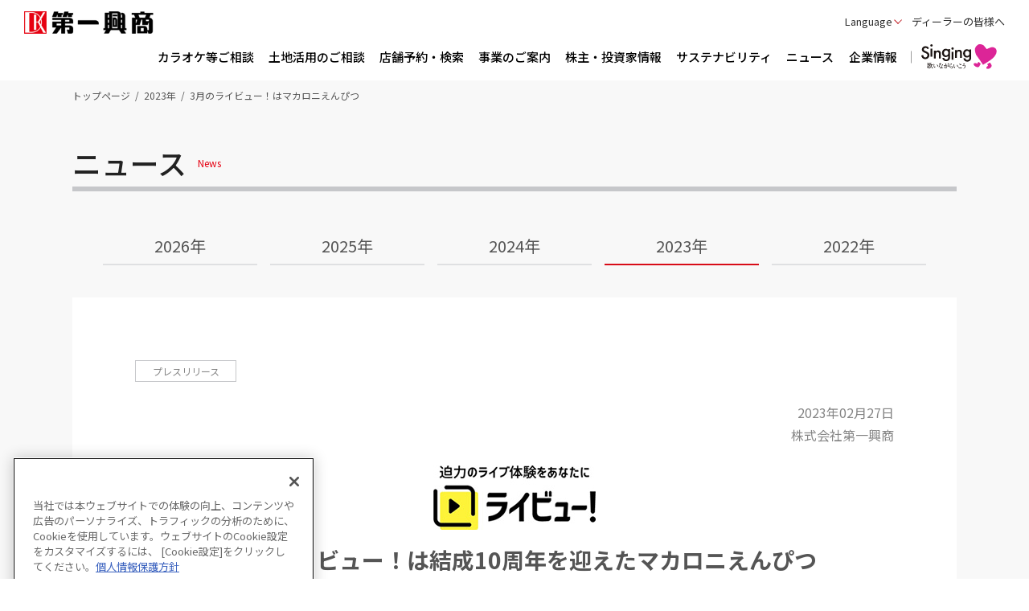

--- FILE ---
content_type: text/html; charset=UTF-8
request_url: https://www.dkkaraoke.co.jp/news/230227.html
body_size: 48938
content:
<!DOCTYPE html>
<html lang="ja-JP">


<head prefix="og: https://ogp.me/ns# fb: https://ogp.me/ns/fb# article: https://ogp.me/ns/article#">


<!-- dkkaraoke.co.jp に対する OneTrust Cookie 同意通知の始点 -->
<script type="text/javascript" src="https://cdn-au.onetrust.com/consent/5423e306-e296-4bd5-8ef0-7b58e340d259/OtAutoBlock.js" ></script>
<script src="https://cdn-au.onetrust.com/scripttemplates/otSDKStub.js"  type="text/javascript" charset="UTF-8" data-domain-script="5423e306-e296-4bd5-8ef0-7b58e340d259" ></script>
<script type="text/javascript">
function OptanonWrapper() { }
</script>
<!-- dkkaraoke.co.jp に対する OneTrust Cookie 同意通知の終点 -->

<!-- Google Tag Manager -->
<script>(function(w,d,s,l,i){w[l]=w[l]||[];w[l].push({'gtm.start':
new Date().getTime(),event:'gtm.js'});var f=d.getElementsByTagName(s)[0],
j=d.createElement(s),dl=l!='dataLayer'?'&l='+l:'';j.setAttributeNode(d.createAttribute('data-ot-ignore'));j.async=true;j.src=
'https://www.googletagmanager.com/gtm.js?id='+i+dl;f.parentNode.insertBefore(j,f);
})(window,document,'script','dataLayer','GTM-WNFS62X');</script>
<!-- End Google Tag Manager -->

<meta charset="UTF-8">
<meta http-equiv="X-UA-Compatible" content="IE=edge">
<meta name="viewport" content="width=device-width, initial-scale=1.0">
<title>3月のライビュー！はマカロニえんぴつ｜株式会社第一興商</title>
<meta name="keywords" content="第一興商,カラオケ,karaoke,DAM,LIVE DAM,Premier DAM,ビッグエコー,BIGECHO,DK,通信カラオケ,DAM★うた,メロDAM,デンモク,DAMステーション,clubdam.com,スターデジオ,stardigio">
<meta name="description" content="カラオケと音楽エンターテインメントの第一興商の企業サイト。会社概要、IR情報、事業案内、商品をご紹介しております。">
<meta property="og:type" content="article">
<meta property="og:title" content="3月のライビュー！はマカロニえんぴつ｜株式会社第一興商">
<meta property="og:image" content="https://www.dkkaraoke.co.jp/dkkaraoke_og.jpg">
<meta property="og:url" content="https://www.dkkaraoke.co.jp/news/230227.html">
<meta property="og:description" content="カラオケと音楽エンターテインメントの第一興商の企業サイト。会社概要、IR情報、事業案内、商品をご紹介しております。">
<meta property="og:site_name" content="株式会社第一興商">

<link rel="icon" href="/favicon.ico">
<link rel="apple-touch-icon" sizes="180x180" href="/apple-touch-icon.png">
<link rel="icon" type="image/png" href="/android-chrome-192x192.png" sizes="192x192">
<link rel="preconnect" href="//fonts.gstatic.com">
<link rel="stylesheet" href="//fonts.googleapis.com/css2?family=Noto+Sans+JP:wght@400;500;700;900&family=Hind:wght@400;600;700&family=Hind+Madurai:wght@400&display=swap">
<link href="/assets/css/lib/swiper-bundle.min.css" rel="stylesheet" type="text/css">
<link href="/assets/css/app.css" rel="stylesheet" type="text/css">
<script async src="https://ai-translate.dev/translate.js?id=iyklcz34ShQztmIq5TP0"></script>
<link rel="alternate" href="https://en.dkkaraoke.co.jp/news/230227.html" hreflang="en" />


  <script type="application/ld+json">
    {
      "@context": "https://schema.org",
      "@type": "BreadcrumbList",
      "itemListElement": [
	
{
        "@type": "ListItem",
        "position": 1,
        "name": "トップページ",
        "item": "https://www.dkkaraoke.co.jp/index.html"
      },
{
        "@type": "ListItem",
        "position": 2,
        "name": "2026年",
        "item": "https://www.dkkaraoke.co.jp/news/index.html"
      },
{
        "@type": "ListItem",
        "position": 3,
        "name": "3月のライビュー！はマカロニえんぴつ",
        "item": "https://www.dkkaraoke.co.jp/news/230227.html"
      }
]
    }
</script>


</head>

	<body>
<!-- Google Tag Manager (noscript) -->
<noscript><iframe data-ot-ignore src="https://www.googletagmanager.com/ns.html?id=GTM-WNFS62X"
height="0" width="0" style="display:none;visibility:hidden"></iframe></noscript>
<!-- End Google Tag Manager (noscript) -->

<div class="l-wrapper">

      <!-- header -->
      <div id="header" class="l-header-fixed" data-header-fixed="false">
  <div class="l-header-fixed__inner l-header">
    <header class="l-header__inner">
      <h1 class="l-header__logo"><a href="/index.html" class="head_navibtn"><img src="/assets/img/logo.png" alt="第一興商"></a></h1>
      <div class="l-header__body-pc">
        <ul class="l-header__nav">
          <li class="l-header__nav-lang">
            <button class="l-header__nav-btn" class="head_navibtn">Language</button>
            <ul class="l-header__nav-sub">
              <li><a href="/news/230227.html?lang=ja"><span data-ignore-translate="true">Japanese</span></a></li>
              <li><a href="/news/230227.html?lang=en"><span data-ignore-translate="true">English</span></a></li>
            </ul>
          </li>

          <li class="l-header__nav-dealer"><a href="https://www.dam-dealer.com/customers/dealer/" class="head_navibtn" target="_blank">ディーラーの皆様へ</a></li>

        </ul>
      </div>
      <div class="l-header__body-sp">
				<div class="l-header__nav-lang">
					<button class="l-header__nav-btn">Language</button>
					<ul class="l-header__nav-sub">
						<li><a href="/news/230227.html?lang=ja"><span data-ignore-translate="true">Japanese</span></a></li>
						<li><a href="/news/230227.html?lang=en"><span data-ignore-translate="true">English</span></a></li>
					</ul>
				</div>
        <a href="#" class="l-sp-nav-control" role="button" data-nav-target=".l-sp-nav-full" aria-expanded="false" aria-controls="sp-navigation">
        <span class="l-sp-nav-control__item"></span>
        <span class="l-sp-nav-control__text" data-nav-text="閉じる">メニュー</span>
        </a>
      </div>
    </header>
		<div id="sp-navigation" class="l-sp-nav-full" data-fixed-target=".l-header-fixed__inner">

			<div class="l-header__navs">

				<div class="l-header__navs-item">
					<h3 class="l-header-nav1-titles">

						<a href="#" class="l-header-nav1-titles__link head_navibtn">カラオケ等ご相談</a>
						<button class="l-header-nav1-titles__button u-sp-media js-nav__button" aria-expanded="false"><span class="l-header-nav1-titles__icon"></span><span class="u-display-off">開く</span></button>

					</h3>

					<ul class="js-nav__target">

						<li><a href="/business_karaoke/index.html" class="l-header-nav1-data head_navibtn"><span>カラオケをお考えの方へ</span></a></li>

						<li><a href="https://dk-eldersystem.com/index.html" class="l-header-nav1-data head_navibtn"><span>カラオケで介護予防・機能訓練</span></a></li>

						<li><a href="https://karaokeclub.jp/franchise/" class="l-header-nav1-data head_navibtn"><span>フランチャイズはじめませんか</span></a></li>

						<li><a href="https://www.clubdam.com/feature/other/dam_karaoke.html" class="l-header-nav1-data head_navibtn" target="_blank"><span>【メディア関係者様向け】TV番組・YouTube・イベント等でカラオケを利用しませんか</span></a></li>

					</ul>

				</div>

				<div class="l-header__navs-item">
					<h3 class="l-header-nav1-titles">

						<span class="l-header-nav1-titles__link head_navibtn">土地活用のご相談</span>
						<button class="l-header-nav1-titles__button u-sp-media js-nav__button" aria-expanded="false"><span class="l-header-nav1-titles__icon"></span><span class="u-display-off">開く</span></button>

					</h3>

					<ul class="js-nav__target">

						<li><a href="https://dkparking.com/" class="l-header-nav1-data head_navibtn"><span>駐車場による土地活用をお考えの方へ</span></a></li>

					</ul>

				</div>

				<div class="l-header__navs-item">
					<h3 class="l-header-nav1-titles">

						<a href="#" class="l-header-nav1-titles__link head_navibtn">店舗予約・検索</a>
						<button class="l-header-nav1-titles__button u-sp-media js-nav__button" aria-expanded="false"><span class="l-header-nav1-titles__icon"></span><span class="u-display-off">開く</span></button>

					</h3>

					<ul class="js-nav__target">

						<li><a href="/karaoke_room/index.html" class="l-header-nav1-data head_navibtn"><span>カラオケ店舗の予約・検索</span></a></li>

						<li><a href="https://big-echo.jp/shop_search/?utm_source=corporate&amp;utm_medium=banner&amp;utm_campaign=shop_search" class="l-header-nav1-data head_navibtn" target="_blank"><span>　カラオケ ビッグエコー</span></a></li>

						<li><a href="https://megakara.jp/?utm_source=corporate&amp;utm_medium=banner&amp;utm_campaign=shop_search" class="l-header-nav1-data head_navibtn" target="_blank"><span>　カラオケメガビッグ</span></a></li>

						<li><a href="https://karaokeclub.jp/shop/?utm_source=corporate&amp;utm_medium=banner&amp;utm_campaign=shop_search" class="l-header-nav1-data head_navibtn" target="_blank"><span>　カラオケCLUB DAM</span></a></li>

						<li><a href="https://www.karaokemac.com/reserve.html?utm_source=corporate&amp;utm_medium=banner&amp;utm_campaign=shop_search" class="l-header-nav1-data head_navibtn" target="_blank"><span>　カラオケマック</span></a></li>

						<li><a href="https://dkdining.com/?utm_source=corporate&amp;utm_medium=banner&amp;utm_campaign=shop_search" class="l-header-nav1-data head_navibtn" target="_blank"><span>飲食店舗の予約・検索</span></a></li>

					</ul>

				</div>

				<div class="l-header__navs-item">
					<h3 class="l-header-nav1-titles">

						<a href="/business/index.html" class="l-header-nav1-titles__link head_navibtn">事業のご案内</a>
						<button class="l-header-nav1-titles__button u-sp-media js-nav__button" aria-expanded="false"><span class="l-header-nav1-titles__icon"></span><span class="u-display-off">開く</span></button>

					</h3>

					<ul class="js-nav__target">

						<li><a href="/business/karaoke_service/index.html" class="l-header-nav1-data head_navibtn"><span>業務用カラオケ事業</span></a></li>

						<li><a href="/business/karaoke_box/index.html" class="l-header-nav1-data head_navibtn"><span>カラオケ・飲食店舗事業</span></a></li>

						<li><a href="/business/music/index.html" class="l-header-nav1-data head_navibtn"><span>音楽ソフト事業</span></a></li>

						<li><a href="/business/elder/index.html" class="l-header-nav1-data head_navibtn"><span>エルダービジネス</span></a></li>

						<li><a href="/business/franchise/index.html" class="l-header-nav1-data head_navibtn"><span>フランチャイズビジネス</span></a></li>

						<li><a href="/business/parking/index.html" class="l-header-nav1-data head_navibtn"><span>パーキングビジネス</span></a></li>

						<li><a href="/business/bgm/index.html" class="l-header-nav1-data head_navibtn"><span>BGM放送ビジネス</span></a></li>

						<li><a href="/business/web/index.html" class="l-header-nav1-data head_navibtn"><span>Webビジネス</span></a></li>

					</ul>

				</div>

				<div class="l-header__navs-item">
					<h3 class="l-header-nav1-titles">

						<a href="/stockinfo/index.html" class="l-header-nav1-titles__link head_navibtn">株主・投資家情報</a>
						<button class="l-header-nav1-titles__button u-sp-media js-nav__button" aria-expanded="false"><span class="l-header-nav1-titles__icon"></span><span class="u-display-off">開く</span></button>

					</h3>

					<ul class="js-nav__target">

						<li><a href="/stockinfo/irnews/index.html" class="l-header-nav1-data head_navibtn"><span>IRニュース</span></a></li>

						<li><a href="/stockinfo/price.html" class="l-header-nav1-data head_navibtn"><span>株式・株価情報</span></a></li>

						<li><a href="/stockinfo/financialinfo/index.html" class="l-header-nav1-data head_navibtn"><span>財務ハイライト</span></a></li>

						<li><a href="/stockinfo/financialinfo/library.html" class="l-header-nav1-data head_navibtn"><span>IRライブラリー</span></a></li>

						<li><a href="/stockinfo/schedule.html" class="l-header-nav1-data head_navibtn"><span>IRスケジュール</span></a></li>

						<li><a href="/stockinfo/meeting.html" class="l-header-nav1-data head_navibtn"><span>株主総会</span></a></li>

						<li><a href="/stockinfo/shareholdercoupon.html" class="l-header-nav1-data head_navibtn"><span>株主優待</span></a></li>

						<li><a href="/stockinfo/sharedresearch.html" class="l-header-nav1-data head_navibtn"><span>シェアードリサーチ社レポート</span></a></li>

						<li><a href="/stockinfo/affiliates.html" class="l-header-nav1-data head_navibtn"><span>電子公告</span></a></li>

					</ul>

				</div>

				<div class="l-header__navs-item">
					<h3 class="l-header-nav1-titles">

						<a href="/csr/index.html" class="l-header-nav1-titles__link head_navibtn">サステナビリティ</a>
						<button class="l-header-nav1-titles__button u-sp-media js-nav__button" aria-expanded="false"><span class="l-header-nav1-titles__icon"></span><span class="u-display-off">開く</span></button>

					</h3>

					<ul class="js-nav__target">

						<li><a href="/csr/story/index.html" class="l-header-nav1-data head_navibtn"><span>第一興商のサステナビリティストーリー</span></a></li>

						<li><a href="/csr/sustainability/index.html" class="l-header-nav1-data head_navibtn"><span>サステナビリティ基本方針</span></a></li>

						<li><a href="/csr/environment/index.html" class="l-header-nav1-data head_navibtn"><span>環境＜気候変動への取組み＞</span></a></li>

						<li><a href="/csr/social/covid19.html" class="l-header-nav1-data head_navibtn"><span>社会 ＜感染症対策＞</span></a></li>

						<li><a href="/csr/social/index.html" class="l-header-nav1-data head_navibtn"><span>社会 ＜健康増進＞</span></a></li>

						<li><a href="/csr/social/employment.html" class="l-header-nav1-data head_navibtn"><span>社会 ＜雇用・人材＞</span></a></li>

						<li><a href="/csr/social/contribution.html" class="l-header-nav1-data head_navibtn"><span>社会 ＜社会貢献＞</span></a></li>

						<li><a href="/csr/governance/index.html" class="l-header-nav1-data head_navibtn"><span>ガバナンス</span></a></li>

					</ul>

				</div>

				<div class="l-header__navs-item">
					<h3 class="l-header-nav1-titles">

						<a href="https://www.dkkaraoke.co.jp/news/" class="l-header-nav1-titles__link head_navibtn">ニュース</a>
						<button class="l-header-nav1-titles__button u-sp-media js-nav__button" aria-expanded="false"><span class="l-header-nav1-titles__icon"></span><span class="u-display-off">開く</span></button>

					</h3>

					<ul class="js-nav__target">

						<li><a href="/news/index.html" class="l-header-nav1-data head_navibtn"><span>2026年</span></a></li>

						<li><a href="/news/2025/index.html" class="l-header-nav1-data head_navibtn"><span>2025年</span></a></li>

						<li><a href="/news/2024/index.html" class="l-header-nav1-data head_navibtn"><span>2024年</span></a></li>

						<li><a href="/news/2023/index.html" class="l-header-nav1-data head_navibtn"><span>2023年</span></a></li>

						<li><a href="/news/2022/index.html" class="l-header-nav1-data head_navibtn"><span>2022年</span></a></li>

					</ul>

				</div>

				<div class="l-header__navs-item">
					<h3 class="l-header-nav1-titles">

						<a href="/corporate/index.html" class="l-header-nav1-titles__link head_navibtn">企業情報</a>
						<button class="l-header-nav1-titles__button u-sp-media js-nav__button" aria-expanded="false"><span class="l-header-nav1-titles__icon"></span><span class="u-display-off">開く</span></button>

					</h3>

					<ul class="js-nav__target">

						<li><a href="/corporate/greetings.html" class="l-header-nav1-data head_navibtn"><span>トップメッセージ</span></a></li>

						<li><a href="/corporate/about.html" class="l-header-nav1-data head_navibtn"><span>会社概要</span></a></li>

						<li><a href="/corporate/officerslist.html" class="l-header-nav1-data head_navibtn"><span>経営体制</span></a></li>

						<li><a href="/corporate/history.html" class="l-header-nav1-data head_navibtn"><span>会社沿革</span></a></li>

						<li><a href="/corporate/careers/index.html" class="l-header-nav1-data head_navibtn"><span>採用情報</span></a></li>

						<li><a href="/corporate/public/index.html" class="l-header-nav1-data head_navibtn"><span>公開情報</span></a></li>

						<li><a href="/corporate/businesslist/index.html" class="l-header-nav1-data head_navibtn"><span>事業所一覧</span></a></li>

						<li><a href="/corporate/pdf/company_2025.pdf" class="l-header-nav1-data head_navibtn" target="_blank"><span>会社案内（PDF形式）</span></a></li>

						<li><a href="/corporate/pdf/company_2025_eng.pdf" class="l-header-nav1-data head_navibtn" target="_blank"><span>Corporate profile(English PDF format)</span></a></li>

					</ul>

				</div>

            <div class="l-header__navs-item">
              <p class="l-header-nav1-title">
                <a href="/singing/index.html" class="l-header-nav1-title__link head_navibtn" target="_blank"><img src="/assets/img/top/logo_singing.svg" alt=""></a>
              </p>
            </div>

    <div class="l-header__navs-item">
        <p class="l-header-nav1-title l-header-nav1-title--small">
            <a href="https://www.dam-dealer.com/customers/dealer/" class="l-header-nav1-title__link head_navibtn" target="_blank"><span class="l-header__navs-icon">ディーラーの皆様へ</span></a>
        </p>
    </div>


		</div>


		</div>

    <nav class="l-nav u-pc-media">
      <div class="l-nav__inner">
            <div class="l-nav__inner2 l-nav-sub" data-menu-group="over">
              <ul class="l-nav-main">
                <li class="l-nav-main__item">
                  <a href="/singing/index.html" class="head_navibtn u-over-opacity" target="_blank"><span><img src="/assets/img/top/logo_singing.svg" alt=""></span></a>
                </li>
              </ul>
              <div class="l-nav-mega-panel"></div>
            </div>

        <div class="l-nav__inner2" data-menu-group="over">
          <ul class="l-nav-main">

            <li class="l-nav-main__item" data-menu-item="event,false">
              <a href="#" class="head_navibtn"><span>カラオケ等ご相談</span></a>
              <div class="l-nav-mega" data-menu-item="item,false">
                <div class="l-nav-mega__inner">
                  <div class="l-nav-mega__inner2">
                    <div class="l-nav-mega__head">
                      <div class="l-nav-mega__head-title"><a href="#" class="head_navibtn">カラオケ等ご相談</a></div>
                    </div>

                    <div class="l-nav-mega__body">

                      <ul>

                        <li><a href="/business_karaoke/index.html" class="head_navibtn">カラオケをお考えの方へ</a></li>

                      </ul>

                      <ul>

                        <li><a href="https://dk-eldersystem.com/index.html" class="head_navibtn">カラオケで介護予防・機能訓練</a></li>

                        <li><a href="https://karaokeclub.jp/franchise/" class="head_navibtn">フランチャイズはじめませんか</a></li>

                        <li><a href="https://www.clubdam.com/feature/other/dam_karaoke.html" class="head_navibtn" target="_blank">【メディア関係者様向け】TV番組・YouTube・イベント等でカラオケを利用しませんか</a></li>

                      </ul>

                    </div>

                  </div>
                </div>
              </div>
            </li>

            <li class="l-nav-main__item" data-menu-item="event,false">
              <a href="#" class="head_navibtn"><span>土地活用のご相談</span></a>
              <div class="l-nav-mega" data-menu-item="item,false">
                <div class="l-nav-mega__inner">
                  <div class="l-nav-mega__inner2">
                    <div class="l-nav-mega__head">
                      <div class="l-nav-mega__head-title"><span>土地活用のご相談</span></div>
                    </div>

                    <div class="l-nav-mega__body">

                      <ul>

                        <li><a href="https://dkparking.com/" class="head_navibtn">駐車場による土地活用をお考えの方へ</a></li>

                      </ul>

                    </div>

                  </div>
                </div>
              </div>
            </li>

            <li class="l-nav-main__item" data-menu-item="event,false">
              <a href="#" class="head_navibtn"><span>店舗予約・検索</span></a>
              <div class="l-nav-mega" data-menu-item="item,false">
                <div class="l-nav-mega__inner">
                  <div class="l-nav-mega__inner2">
                    <div class="l-nav-mega__head">
                      <div class="l-nav-mega__head-title"><a href="#" class="head_navibtn">店舗予約・検索</a></div>
                    </div>

                    <div class="l-nav-mega__body">

                      <ul>

                        <li><a href="/karaoke_room/index.html" class="head_navibtn">カラオケ店舗の予約・検索</a></li>

                        <li><a href="https://big-echo.jp/shop_search/?utm_source=corporate&amp;utm_medium=banner&amp;utm_campaign=shop_search" class="head_navibtn" target="_blank">　カラオケ ビッグエコー</a></li>

                        <li><a href="https://megakara.jp/?utm_source=corporate&amp;utm_medium=banner&amp;utm_campaign=shop_search" class="head_navibtn" target="_blank">　カラオケメガビッグ</a></li>

                        <li><a href="https://karaokeclub.jp/shop/?utm_source=corporate&amp;utm_medium=banner&amp;utm_campaign=shop_search" class="head_navibtn" target="_blank">　カラオケCLUB DAM</a></li>

                        <li><a href="https://www.karaokemac.com/reserve.html?utm_source=corporate&amp;utm_medium=banner&amp;utm_campaign=shop_search" class="head_navibtn" target="_blank">　カラオケマック</a></li>

                      </ul>

                      <ul>

                        <li><a href="https://dkdining.com/?utm_source=corporate&amp;utm_medium=banner&amp;utm_campaign=shop_search" class="head_navibtn" target="_blank">飲食店舗の予約・検索</a></li>

                      </ul>

                    </div>

                  </div>
                </div>
              </div>
            </li>

            <li class="l-nav-main__item" data-menu-item="event,false">
              <a href="/business/index.html" class="head_navibtn"><span>事業のご案内</span></a>
              <div class="l-nav-mega" data-menu-item="item,false">
                <div class="l-nav-mega__inner">
                  <div class="l-nav-mega__inner2">
                    <div class="l-nav-mega__head">
                      <div class="l-nav-mega__head-title"><a href="/business/index.html" class="head_navibtn">事業のご案内</a></div>
                    </div>

                    <div class="l-nav-mega__body">

                      <ul>

                        <li><a href="/business/karaoke_service/index.html" class="head_navibtn">業務用カラオケ事業</a></li>

                        <li><a href="/business/karaoke_box/index.html" class="head_navibtn">カラオケ・飲食店舗事業</a></li>

                        <li><a href="/business/music/index.html" class="head_navibtn">音楽ソフト事業</a></li>

                        <li><a href="/business/elder/index.html" class="head_navibtn">エルダービジネス</a></li>

                        <li><a href="/business/franchise/index.html" class="head_navibtn">フランチャイズビジネス</a></li>

                      </ul>

                      <ul>

                        <li><a href="/business/parking/index.html" class="head_navibtn">パーキングビジネス</a></li>

                        <li><a href="/business/bgm/index.html" class="head_navibtn">BGM放送ビジネス</a></li>

                        <li><a href="/business/web/index.html" class="head_navibtn">Webビジネス</a></li>

                      </ul>

                    </div>

                  </div>
                </div>
              </div>
            </li>

            <li class="l-nav-main__item" data-menu-item="event,false">
              <a href="/stockinfo/index.html" class="head_navibtn"><span>株主・投資家情報</span></a>
              <div class="l-nav-mega" data-menu-item="item,false">
                <div class="l-nav-mega__inner">
                  <div class="l-nav-mega__inner2">
                    <div class="l-nav-mega__head">
                      <div class="l-nav-mega__head-title"><a href="/stockinfo/index.html" class="head_navibtn">株主・投資家情報</a></div>
                    </div>

                    <div class="l-nav-mega__body">

                      <ul>

                        <li><a href="/stockinfo/irnews/index.html" class="head_navibtn">IRニュース</a></li>

                        <li><a href="/stockinfo/price.html" class="head_navibtn">株式・株価情報</a></li>

                        <li><a href="/stockinfo/financialinfo/index.html" class="head_navibtn">財務ハイライト</a></li>

                        <li><a href="/stockinfo/financialinfo/library.html" class="head_navibtn">IRライブラリー</a></li>

                        <li><a href="/stockinfo/schedule.html" class="head_navibtn">IRスケジュール</a></li>

                      </ul>

                      <ul>

                        <li><a href="/stockinfo/meeting.html" class="head_navibtn">株主総会</a></li>

                        <li><a href="/stockinfo/shareholdercoupon.html" class="head_navibtn">株主優待</a></li>

                        <li><a href="/stockinfo/sharedresearch.html" class="head_navibtn">シェアードリサーチ社レポート</a></li>

                        <li><a href="/stockinfo/affiliates.html" class="head_navibtn">電子公告</a></li>

                      </ul>

                    </div>

                  </div>
                </div>
              </div>
            </li>

            <li class="l-nav-main__item" data-menu-item="event,false">
              <a href="/csr/index.html" class="head_navibtn"><span>サステナビリティ</span></a>
              <div class="l-nav-mega" data-menu-item="item,false">
                <div class="l-nav-mega__inner">
                  <div class="l-nav-mega__inner2">
                    <div class="l-nav-mega__head">
                      <div class="l-nav-mega__head-title"><a href="/csr/index.html" class="head_navibtn">サステナビリティ</a></div>
                    </div>

                    <div class="l-nav-mega__body">

                      <ul>

                        <li><a href="/csr/story/index.html" class="head_navibtn">第一興商のサステナビリティストーリー</a></li>

                        <li><a href="/csr/sustainability/index.html" class="head_navibtn">サステナビリティ基本方針</a></li>

                        <li><a href="/csr/environment/index.html" class="head_navibtn">環境＜気候変動への取組み＞</a></li>

                        <li><a href="/csr/social/covid19.html" class="head_navibtn">社会 ＜感染症対策＞</a></li>

                      </ul>

                      <ul>

                        <li><a href="/csr/social/index.html" class="head_navibtn">社会 ＜健康増進＞</a></li>

                        <li><a href="/csr/social/employment.html" class="head_navibtn">社会 ＜雇用・人材＞</a></li>

                        <li><a href="/csr/social/contribution.html" class="head_navibtn">社会 ＜社会貢献＞</a></li>

                        <li><a href="/csr/governance/index.html" class="head_navibtn">ガバナンス</a></li>

                      </ul>

                    </div>

                  </div>
                </div>
              </div>
            </li>

            <li class="l-nav-main__item" data-menu-item="event,false">
              <a href="https://www.dkkaraoke.co.jp/news/" class="head_navibtn"><span>ニュース</span></a>
              <div class="l-nav-mega" data-menu-item="item,false">
                <div class="l-nav-mega__inner">
                  <div class="l-nav-mega__inner2">
                    <div class="l-nav-mega__head">
                      <div class="l-nav-mega__head-title"><a href="https://www.dkkaraoke.co.jp/news/" class="head_navibtn">ニュース</a></div>
                    </div>

                    <div class="l-nav-mega__body">

                      <ul>

                        <li><a href="/news/index.html" class="head_navibtn">2026年</a></li>

                        <li><a href="/news/2025/index.html" class="head_navibtn">2025年</a></li>

                        <li><a href="/news/2024/index.html" class="head_navibtn">2024年</a></li>

                        <li><a href="/news/2023/index.html" class="head_navibtn">2023年</a></li>

                        <li><a href="/news/2022/index.html" class="head_navibtn">2022年</a></li>

                      </ul>

                    </div>

                  </div>
                </div>
              </div>
            </li>

            <li class="l-nav-main__item" data-menu-item="event,false">
              <a href="/corporate/index.html" class="head_navibtn"><span>企業情報</span></a>
              <div class="l-nav-mega" data-menu-item="item,false">
                <div class="l-nav-mega__inner">
                  <div class="l-nav-mega__inner2">
                    <div class="l-nav-mega__head">
                      <div class="l-nav-mega__head-title"><a href="/corporate/index.html" class="head_navibtn">企業情報</a></div>
                    </div>

                    <div class="l-nav-mega__body">

                      <ul>

                        <li><a href="/corporate/greetings.html" class="head_navibtn">トップメッセージ</a></li>

                        <li><a href="/corporate/about.html" class="head_navibtn">会社概要</a></li>

                        <li><a href="/corporate/officerslist.html" class="head_navibtn">経営体制</a></li>

                        <li><a href="/corporate/history.html" class="head_navibtn">会社沿革</a></li>

                        <li><a href="/corporate/careers/index.html" class="head_navibtn">採用情報</a></li>

                      </ul>

                      <ul>

                        <li><a href="/corporate/public/index.html" class="head_navibtn">公開情報</a></li>

                        <li><a href="/corporate/businesslist/index.html" class="head_navibtn">事業所一覧</a></li>

                        <li><a href="/corporate/pdf/company_2025.pdf" class="head_navibtn" target="_blank">会社案内（PDF形式）</a></li>

                        <li><a href="/corporate/pdf/company_2025_eng.pdf" class="head_navibtn" target="_blank">Corporate profile(English PDF format)</a></li>

                      </ul>

                    </div>

                  </div>
                </div>
              </div>
            </li>

          </ul>
          <div class="l-nav-mega-panel"></div>
        </div>
      </div>
    </nav>

  </div>
</div>
<div class="l-nav-mega-overlay" tabindex="0"></div>
      <!-- /header -->
<div class="l-nav-mega-overlay" tabindex="0"></div>

<div class="l-breadcrumb">
	<div class="l-breadcrumb__inner">
		<ol class="p-breadcrumb">

	<li class="p-breadcrumb__item"><a href="/index.html">トップページ</a></li>
	<li class="p-breadcrumb__item"><a href="/news/2023/index.html">2023年</a></li>
	<li class="p-breadcrumb__item">3月のライビュー！はマカロニえんぴつ</li>
		</ol>
	</div>
</div>

<div class="l-title"><div class="l-title__inner">
	<p class="l-title__body">
		<span class="l-title__main">ニュース</span>
		<small class="l-title__sub">News</small>
	</p>
</div></div>

<nav class="l-tab l-tab--news"><div class="l-tab__inner">
	<ul>

		<li><a href="/news/index.html" class="linktxt">2026年</a></li>
  
		<li><a href="/news/2025/index.html" class="linktxt">2025年</a></li>
  
		<li><a href="/news/2024/index.html" class="linktxt">2024年</a></li>
  
		<li><a href="/news/2023/index.html" class="is-active linktxt">2023年</a></li>
  
		<li><a href="/news/2022/index.html" class="linktxt">2022年</a></li>
  
	</ul>
</div></nav>


<div class="l-contents">
	<div class="l-contents__inner">
		<main class="l-contents__main">
		<section class="c-section c-gutter-2l">
<p><span class="c-badge c-badge--news-label">プレスリリース</span></p><p class="c-news-date">2023年02月27日<br>株式会社第一興商</p>
<div class="c-gutter">
					<p class="u-center"><img src="/news/nvcr5k00000001f7-img/logo.jpg"></p><h1 class="c-heading1news">3月のライビュー！は結成10周年を迎えたマカロニえんぴつ<br>
初の単独日本武道館公演の熱気がカラオケで蘇る！</h1>
				</div>

		</section>

		<section class="c-section c-gutter-2l">

<p>　株式会社第一興商は、カラオケルームの大画面・大音量で長時間のライブ映像が楽しめるコンテンツ「ライビュー！」において、マカロニえんぴつが2022年に開催した『マカロックツアーvol.13 ～あっという間の10周年☆変わらずあなたと鳴らし廻り！篇～』より、日本武道館公演のライブ映像を3月1日より期間限定で独占配信します。</p>


<p class="c-image c-image--center js-image-size-sync">

		<img src="/news/nvcr5k00000001f7-img/top_img001.png">
					
</p>


<p>　「ライビュー！」は、カラオケならではの大型モニターと大音量で、熱気と躍動感に満ちたアーティストのステージを再現、思い切り歌って盛り上がって楽しめる、LIVE DAM Aiのオリジナルコンテンツです。「LIVE DAM Ai」設置のカラオケ店舗であれば、どなたでも無料でお楽しみいただけます。<br>
<br>
　3月スタートの第19弾は、活動10周年を迎えたマカロニえんぴつです。『第64回　輝く！日本レコード大賞』で2021年にリリースした「なんでもないよ。」が優秀作品賞を受賞し、若い世代を中心に話題を呼んでいるロックバンドです。TBS系1月金曜ドラマ「100万回言えばよかった」の主題歌「リンジュー・ラヴ」が収録されているニューEP『wheel of life』を2023年3月8日に発売することで大きな注目を集めています。<br>
<br>
　今回は、2022年2月より開催された「マカロックツアーvol.13 ～あっという間の10周年☆変わらずあなたと鳴らし廻り！篇～」の中から、マカロニえんぴつ初となった日本武道館公演の映像を、期間限定で独占配信します。<br>
<br>
　当社は、今後もカラオケを通じて皆さまが元気になれるような企画を数多く立案してまいります。</p>


<p><span style="font-size:1.3em;font-weight:bold">■関連サイト　</span><a href="https://www.clubdam.com/movie/liveyou/" target="_blank">https://www.clubdam.com/movie/liveyou/</a></p>


<p><img src="liview.png"><span style="font-size:130%;font-weight:bold;margin-left:20px;vertical-align:bottom">マカロニえんぴつ  配信リスト<sup>*</sup></span></p>


			<div class="c-wysiwyg">
<div class="c-table-scroll">
<table class="c-table" style="line-height:1.2em">
<tbody><tr>
	<td class="c-table__data c-table__data--bg u-center" width="5%" style="text-align:center"><p></p></td>
	<td class="c-table__data c-table__data--bg u-center" width="45%" style="text-align:center"><p>曲名</p></td>
	<td class="c-table__data c-table__data--bg u-center" style="text-align:center;white-space:nowrap"><p>リクエストNo.</p></td>
	<td class="c-table__data c-table__data--bg u-center" width="40%" style="text-align:center"><p>構成曲</p></td>
	<td class="c-table__data c-table__data--bg u-center" style="text-align:center"><p>配信期間</p></td>
</tr>
<tr>
	<td class="c-table__data" style="text-align:center"><p>1</p></td>
	<td class="c-table__data"><p>マカロックツアーvol.13 ～あっという間の<br>10周年☆変わらずあなたと鳴らし廻り！篇～<br>(ライビュー！１)</p></td>
	<td class="c-table__data u-center" style="text-align:center;white-space:nowrap"><p>5421-30</p></td>
	<td class="c-table__data" ><p>鳴らせ/レモンパイ/トマソン/はしりがき/<br>なんでもないよ、/<br>好きだった(はずだった)/ヤングアダルト</p></td>
	<td class="c-table__data u-center" rowspan="4" style="text-align:center;" nowrap><p>2023/3/1～8/31</p></td>
</tr>
<tr>
	<td class="c-table__data" style="text-align:center"><p>2</p></td>
	<td class="c-table__data"><p>マカロックツアーvol.13 ～あっという間の<br>10周年☆変わらずあなたと鳴らし廻り！篇～<br>(ライビュー！２)</p></td>
	<td class="c-table__data u-center" style="text-align:center;white-space:nowrap"><p>5421-31</p></td>
	<td class="c-table__data" ><p>恋人ごっこ/キスをしよう/春の嵐/<br>メレンゲ/青春と一瞬</p></td>
</tr>
<tr>
	<td class="c-table__data" style="text-align:center"><p>3</p></td>
	<td class="c-table__data"><p>マカロックツアーvol.13 ～あっという間の<br>10周年☆変わらずあなたと鳴らし廻り！篇～<br>(ライビュー！３)</p></td>
	<td class="c-table__data u-center" style="text-align:center;white-space:nowrap"><p>5421-32</p></td>
	<td class="c-table__data" ><p>TONTTU/ワルツのレター</p></td>
</tr>
<tr>
	<td class="c-table__data" style="text-align:center"><p>4</p></td>
	<td class="c-table__data"><p>マカロックツアーvol.13 ～あっという間の<br>10周年☆変わらずあなたと鳴らし廻り！篇～<br>(ライビュー！４)</p></td>
	<td class="c-table__data u-center" style="text-align:center;white-space:nowrap"><p>5421-33</p></td>
	<td class="c-table__data" ><p>STAY with ME/ハートロッカー/<br>僕らが強く。/あこがれ/<br>ハッピーエンドへの期待は/OKKAKE</p></td>
</tr>
</tbody>
</table>
</div>
				</div>


				<ul class="c-list-notes c-list-notes--s">

					<li class="c-list-notes__row">
						<div class="c-list-notes__head">*</div>
						<div class="c-list-notes__body">配信機種はLIVE DAM Ai です。<br>
当コンテンツは、ブロードバンド回線に接続されていない一部の機器ではご利用できません。また、都合により、配信日および配信内容が変更になる場合があります。</div>
					</li>

				</ul>


		</section>


		</main>
	</div>
</div>


<div class="l-pagetop"><a href="#header"><span>TOPに戻る</span></a></div>

<footer class="l-footer">
	<div class="l-footer__inner">

		<div class="l-footer__navs">

			<div class="l-footer__navs-item">
				<h3 class="l-footer-nav1-titles">
					<a href="/corporate/index.html" class="l-footer-nav1-titles__link foot_navibtn"><span>企業情報</span></a><button class="l-footer-nav1-titles__button u-sp-media js-nav__button"><span class="l-footer-nav1-titles__icon"></span><span class="u-display-off">開く</span></button>
				</h3>

				<ul class="js-nav__target">

					<li><a href="/corporate/greetings.html" class="l-footer-nav1-data foot_navibtn"><span>トップメッセージ</span></a></li>

					<li><a href="/corporate/about.html" class="l-footer-nav1-data foot_navibtn"><span>会社概要</span></a></li>

					<li><a href="/corporate/officerslist.html" class="l-footer-nav1-data foot_navibtn"><span>経営体制</span></a></li>

					<li><a href="/corporate/businesslist/index.html" class="l-footer-nav1-data foot_navibtn"><span>事業所一覧</span></a></li>

					<li><a href="/corporate/history.html" class="l-footer-nav1-data foot_navibtn"><span>会社沿革</span></a></li>

					<li><a href="/corporate/careers/index.html" class="l-footer-nav1-data foot_navibtn"><span>採用情報</span></a></li>

					<li><a href="/corporate/public/index.html" class="l-footer-nav1-data foot_navibtn"><span>公開情報</span></a></li>

					<li><a href="/corporate/pdf/company_2025.pdf" class="l-footer-nav1-data foot_navibtn"><span>会社案内（PDF形式）</span></a></li>

					<li><a href="/corporate/pdf/company_2024_eng.pdf" class="l-footer-nav1-data foot_navibtn"><span>Corporate profile(English PDF format)</span></a></li>

				</ul>

			</div>

			<div class="l-footer__navs-item">
				<h3 class="l-footer-nav1-titles">
					<a href="/business/index.html" class="l-footer-nav1-titles__link foot_navibtn"><span>事業のご案内</span></a><button class="l-footer-nav1-titles__button u-sp-media js-nav__button"><span class="l-footer-nav1-titles__icon"></span><span class="u-display-off">開く</span></button>
				</h3>

				<ul class="js-nav__target">

					<li><a href="/business/karaoke_service/index.html" class="l-footer-nav1-data foot_navibtn"><span>業務用カラオケ事業</span></a></li>

					<li><a href="/business/karaoke_box/index.html" class="l-footer-nav1-data foot_navibtn"><span>カラオケ・飲食店舗事業</span></a></li>

					<li><a href="/business/music/index.html" class="l-footer-nav1-data foot_navibtn"><span>音楽ソフト事業</span></a></li>

					<li><a href="/business/elder/index.html" class="l-footer-nav1-data foot_navibtn"><span>エルダービジネス</span></a></li>

					<li><a href="/business/franchise/index.html" class="l-footer-nav1-data foot_navibtn"><span>フランチャイズビジネス</span></a></li>

					<li><a href="/business/parking/index.html" class="l-footer-nav1-data foot_navibtn"><span>パーキングビジネス</span></a></li>

					<li><a href="/business/bgm/index.html" class="l-footer-nav1-data foot_navibtn"><span>BGM放送ビジネス</span></a></li>

					<li><a href="/business/web/index.html" class="l-footer-nav1-data foot_navibtn"><span>Webビジネス</span></a></li>

				</ul>

			</div>

			<div class="l-footer__navs-item">
				<h3 class="l-footer-nav1-titles">
					<a href="/stockinfo/index.html" class="l-footer-nav1-titles__link foot_navibtn"><span>株主・投資家情報</span></a><button class="l-footer-nav1-titles__button u-sp-media js-nav__button"><span class="l-footer-nav1-titles__icon"></span><span class="u-display-off">開く</span></button>
				</h3>

				<ul class="js-nav__target">

					<li><a href="/stockinfo/irnews/index.html" class="l-footer-nav1-data foot_navibtn"><span>IRニュース</span></a></li>

					<li><a href="/stockinfo/price.html" class="l-footer-nav1-data foot_navibtn"><span>株式・株価情報</span></a></li>

					<li><a href="/stockinfo/financialinfo/index.html" class="l-footer-nav1-data foot_navibtn"><span>財務ハイライト</span></a></li>

					<li><a href="/stockinfo/financialinfo/library.html" class="l-footer-nav1-data foot_navibtn"><span>IRライブラリー</span></a></li>

					<li><a href="/stockinfo/schedule.html" class="l-footer-nav1-data foot_navibtn"><span>IRスケジュール</span></a></li>

					<li><a href="/stockinfo/meeting.html" class="l-footer-nav1-data foot_navibtn"><span>株主総会</span></a></li>

					<li><a href="/stockinfo/shareholdercoupon.html" class="l-footer-nav1-data foot_navibtn"><span>株主優待</span></a></li>

					<li><a href="/stockinfo/sharedresearch.html" class="l-footer-nav1-data foot_navibtn"><span>シェアードリサーチ社レポート</span></a></li>

					<li><a href="/stockinfo/affiliates.html" class="l-footer-nav1-data foot_navibtn"><span>電子公告</span></a></li>

				</ul>

			</div>

			<div class="l-footer__navs-item">
				<h3 class="l-footer-nav1-titles">
					<a href="/csr/index.html" class="l-footer-nav1-titles__link foot_navibtn"><span>サステナビリティ</span></a><button class="l-footer-nav1-titles__button u-sp-media js-nav__button"><span class="l-footer-nav1-titles__icon"></span><span class="u-display-off">開く</span></button>
				</h3>

				<ul class="js-nav__target">

					<li><a href="/csr/story/index.html" class="l-footer-nav1-data foot_navibtn"><span>第一興商のサステナビリティストーリー</span></a></li>

					<li><a href="/csr/environment/index.html" class="l-footer-nav1-data foot_navibtn"><span>環境＜気候変動への取組み＞</span></a></li>

					<li><a href="/csr/social/covid19.html" class="l-footer-nav1-data foot_navibtn"><span>社会＜感染症対策＞</span></a></li>

					<li><a href="/csr/social/index.html" class="l-footer-nav1-data foot_navibtn"><span>社会＜健康増進＞</span></a></li>

					<li><a href="/csr/social/employment.html" class="l-footer-nav1-data foot_navibtn"><span>社会＜雇用・人材＞</span></a></li>

					<li><a href="/csr/social/contribution.html" class="l-footer-nav1-data foot_navibtn"><span>社会＜社会貢献＞</span></a></li>

					<li><a href="/csr/governance/index.html" class="l-footer-nav1-data foot_navibtn"><span>ガバナンス</span></a></li>

				</ul>

			</div>

			<div class="l-footer__navs-item">
				<h3 class="l-footer-nav1-titles">
					<a href="/news/" class="l-footer-nav1-titles__link foot_navibtn"><span>ニュース</span></a><button class="l-footer-nav1-titles__button u-sp-media js-nav__button"><span class="l-footer-nav1-titles__icon"></span><span class="u-display-off">開く</span></button>
				</h3>

				<ul class="js-nav__target">

					<li><a href="/news/index.html" class="l-footer-nav1-data foot_navibtn"><span>2026年</span></a></li>

					<li><a href="/news/2025/index.html" class="l-footer-nav1-data foot_navibtn"><span>2025年</span></a></li>

					<li><a href="/news/2024/index.html" class="l-footer-nav1-data foot_navibtn"><span>2024年</span></a></li>

					<li><a href="/news/2023/index.html" class="l-footer-nav1-data foot_navibtn"><span>2023年</span></a></li>

					<li><a href="/news/2022/index.html" class="l-footer-nav1-data foot_navibtn"><span>2022年</span></a></li>

				</ul>

			</div>

			<div class="l-footer__navs-item l-footer__navs-item--en">
				<h3 class="l-footer-nav1-titles">
					<a href="/english/index.html" class="l-footer-nav1-titles__link foot_navibtn"><span>ENGLISH</span></a><button class="l-footer-nav1-titles__button u-sp-media js-nav__button"><span class="l-footer-nav1-titles__icon"></span><span class="u-display-off">開く</span></button>
				</h3>

				<ul class="js-nav__target">

					<li><a href="/english/stockinfo/index.html" class="l-footer-nav1-data foot_navibtn"><span>Shareholder &amp; Investor Information</span></a></li>

					<li><a href="/english/csr/index.html" class="l-footer-nav1-data foot_navibtn"><span>Sustainability Activities</span></a></li>

				</ul>

			</div>

		</div>

		<ul class="l-footer__nav">

			<li><a href="/use/index.html" class="foot_navibtn">サイトのご利用について</a></li>

			<li><a href="/karaoke_use/index.html" class="foot_navibtn">カラオケご利用にあたっての注意事項</a></li>

			<li><a href="/privacy/index.html" class="foot_navibtn">個人情報保護方針</a></li>

			<li><a href="/privacy/#cookie" class="foot_navibtn">クッキーポリシー</a></li>

			<li><a href="https://www.clubdam.com/inquiry/" class="foot_navibtn" target="_blank">お問い合わせ</a></li>

			<li><a href="/sitemap/index.html" class="foot_navibtn">サイトマップ</a></li>

		</ul>
<small class="l-footer__copy">© DAIICHIKOSHO CO.,LTD. All Rights Reserved.</small>
	</div>
</footer>

</div>
<script src="/assets/js/jquery-3.6.0.min.js"></script>
<script src="/assets/js/common.js"></script>
	</body>
</html>


--- FILE ---
content_type: text/css
request_url: https://www.dkkaraoke.co.jp/assets/css/app.css
body_size: 173101
content:
@charset "UTF-8";
/*! normalize.css v8.0.0 | MIT License | github.com/necolas/normalize.css */
html { line-height: 1.15; /* 1 */ -webkit-text-size-adjust: 100%; /* 2 */ }

body { margin: 0; }

h1 { font-size: 2em; margin: 0.67em 0; }

hr { box-sizing: content-box; /* 1 */ height: 0; /* 1 */ overflow: visible; /* 2 */ }

pre { font-family: monospace, monospace; /* 1 */ font-size: 1em; /* 2 */ }

a { background-color: transparent; }

abbr[title] { border-bottom: none; /* 1 */ text-decoration: underline; /* 2 */ text-decoration: underline dotted; /* 2 */ }

b, strong { font-weight: bolder; }

code, kbd, samp { font-family: monospace, monospace; /* 1 */ font-size: 1em; /* 2 */ }

small { font-size: 80%; }

sub, sup { font-size: 75%; line-height: 0; position: relative; vertical-align: baseline; }

sub { bottom: -0.25em; }

sup { top: -0.5em; }

img { border-style: none; }

button, input, optgroup, select, textarea { font-family: inherit; /* 1 */ font-size: 100%; /* 1 */ line-height: 1.15; /* 1 */ margin: 0; /* 2 */ }

button, input { /* 1 */ overflow: visible; }

button, select { /* 1 */ text-transform: none; }

button, [type="button"], [type="reset"], [type="submit"] { -webkit-appearance: button; }

button::-moz-focus-inner, [type="button"]::-moz-focus-inner, [type="reset"]::-moz-focus-inner, [type="submit"]::-moz-focus-inner { border-style: none; padding: 0; }

button:-moz-focusring, [type="button"]:-moz-focusring, [type="reset"]:-moz-focusring, [type="submit"]:-moz-focusring { outline: 1px dotted ButtonText; }

fieldset { padding: 0.35em 0.75em 0.625em; }

legend { box-sizing: border-box; /* 1 */ color: inherit; /* 2 */ display: table; /* 1 */ max-width: 100%; /* 1 */ padding: 0; /* 3 */ white-space: normal; /* 1 */ }

progress { vertical-align: baseline; }

textarea { overflow: auto; }

[type="checkbox"], [type="radio"] { box-sizing: border-box; /* 1 */ }

[type="number"]::-webkit-inner-spin-button, [type="number"]::-webkit-outer-spin-button { height: auto; }

[type="search"] { -webkit-appearance: textfield; /* 1 */ outline-offset: -2px; /* 2 */ }

[type="search"]::-webkit-search-decoration { -webkit-appearance: none; }

::-webkit-file-upload-button { -webkit-appearance: button; /* 1 */ font: inherit; /* 2 */ }

details { display: block; }

summary { display: list-item; }

template { display: none; }

[hidden] { display: none; }

/******************************************************************
reset
******************************************************************/
main { display: block; }

h1, h2, h3, h4, h5, h6, p, ul, ol, li, dl, dd, figure { margin: 0; padding: 0; }

li { list-style: none; }

table { border-collapse: collapse; border-spacing: 0; }

iframe { border: 0; }

button { background-color: transparent; border: none; cursor: pointer; padding: 0; appearance: none; }

em { font-style: normal; font-weight: bold; }

fieldset { border: 0; padding: 0; margin: 0; }

address { font-style: normal; }

/******************************************************************
base
******************************************************************/
body { min-width: 320px; font-family: "Noto Sans JP", sans-serif; font-size: 14px; color: #555555; line-height: 1.8; -webkit-font-smoothing: antialiased; }

@media screen and (max-width: 768px) { body { font-size: 14px; } }

body[data-menu-open="true"] { overflow: hidden; }

a { color: #0275D8; text-decoration: none; }

a:hover { text-decoration: underline; }

a[href^="tel:"] { color: #555555; }

a[href^="tel:"]:hover { text-decoration: none; opacity: .7; }

h1, h2 { line-height: 1.5; }

h3 { line-height: 1.6; }

h4 { line-height: 1.7; }

small { line-height: 1.6; }

img { max-width: 100%; height: auto; vertical-align: middle; image-rendering: -webkit-optimize-contrast; }

hr { display: block; height: 1px; border: 0; border-top: 1px solid #c6c7ca; }

button, input, optgroup, select, textarea { color: #555555; line-height: inherit; }

/******************************************************************
layout - wrapper
******************************************************************/
.l-wrapper { width: 100%; overflow: hidden; }

@media print, screen and (min-width: 769px) { .l-wrapper { min-width: 1100px; } }

/******************************************************************
layout - header-fixed
******************************************************************/
.l-header-fixed {
  box-sizing: border-box;
  position: relative;
  color: #2f2f2f;
  line-height: 1.5;
  z-index: 1000;
}

.l-header-fixed * {
  box-sizing: border-box;
}

@media print, screen and (min-width: 769px) {
  .l-header-fixed .l-header-fixed__inner {
    min-width: 1100px;
    min-height: 100px;
  }
}

.l-header-fixed[data-header-fixed="false"] .l-header-fixed__inner {
  position: static;
}

.l-header-fixed[data-header-fixed="true"] .l-header-fixed__inner {
  position: fixed;
  top: 0;
  width: 100%;
}

/******************************************************************
layout - header
******************************************************************/
.l-header {
  background: #fff;
  font-size: 14px;
  transition-property: background;
  transition-timing-function: ease
}

.l-header.is-nav-mega-open {
  background: #f8f8f8
}

@media print, screen and (min-width: 769px) {
  .l-header__inner {
    display: flex;
    justify-content: space-between;
    align-items: center;
    box-sizing: border-box;
    min-height: 0;
    margin-right: auto;
    margin-left: auto;
    padding: 10px 30px 0;
  }

  [lang=en] {
    .l-header__inner {
      padding-top: 10px;
    }
  }


  .l-header__inner.l-header__inner--en {
    min-height: 100%;
    padding-top: 0;
  }
  .l-header__logo {
    margin-bottom: -3px;
    font-size: 14px;
  }
  .l-header__logo.l-header__logo--en {
    margin-bottom: 0;
  }
  .l-header__logo img {
    width: auto;
    height: 28px;
  }
  .l-header__logo--en img { max-width: none; }
  .l-header__body-sp { display: none; }
  .l-header__nav { display: flex; gap: 8px; }
  .l-header__nav-lang{
    position: relative;
  }
  .l-header__nav-lang button,
  .l-header__nav-dealer a {
    display: flex;
    align-items: center;
    gap: 8px;
    height: 32px;
    padding: 0;
    color: currentColor;
    border: none;
    background: transparent;
    font-size: 13px;
    transition: opacity 0.3s;
  }
  .l-header__nav-lang button {
    padding-right: 17px;
    padding-left: 17px
  }
  .l-header__nav-lang button:hover { text-decoration: none; opacity: .7; }
  .l-header__nav-lang button::after{
    content: "";
    transform: translate(5px, 2px) rotate(45deg); transform-origin: top right; border-bottom: 1px solid #C02027; border-right: 1px solid #C02027; width: 7px; height: 7px; box-sizing: border-box;
  }
  .l-header__nav-sub{
    position: absolute;
    top: 32px;
    left: 0;
    width: 100%;
    z-index: 2;
    opacity: 0;
    visibility: hidden;
    transform: translateY(-10px);
    transition: all 0.3s;
    padding-top: 5px;
  }
  .l-header__nav-sub.is-active{
    opacity: 1;
    visibility: visible;
    transform: translateY(0px);
  }
  .l-header__nav-sub li{
    background: #F8F8F8;
  }
  .l-header__nav-sub a{
    display: grid;
    place-content: center;
    padding: 15px;
    color: #000;
    transition: opacity 0.3s;
  }
  .l-header__nav-sub a:hover{
    text-decoration: none;
    opacity: .7;
  }
  .l-header__nav-sub li::after{
    content: "";
    display: block;
    width: 70%;
    height: 1px;
    background-color: #E5E5E5;
    margin: auto;
  }
  .l-header__nav-sub li:last-child::after{
    display: none;
  }
  .l-header__nav-dealer a {
    display: grid;
    place-content: center;
    height: 32px;
    background: transparent;
    color: currentColor;
    transition: opacity 0.3s;
  }
  .l-header__nav-dealer a:hover {
    text-decoration: none; opacity: .7;
  }
}

@media print, screen and (min-width: 1281px) {
  .l-header__inner {
    padding-top: 18px;
    padding-right: 40px;
    padding-left: 60px;
  }
  .l-header__logo img {
    width: 212px;
    height: auto;
  }
}

@media screen and (max-width: 768px) {
  .l-header__inner {
    display: flex;
    justify-content: space-between;
    align-items: center;
    box-sizing: border-box;
    min-height: 50px;
  }

  .l-header__logo {
    font-size: 14px;
    padding-left: 20px;
  }

  .l-header__logo img {
    max-width: 100px;
  }

  .l-header__logo--en img {
    max-width: 200px;
  }

  .l-header__body-pc {
    display: none;
  }

  .l-header__navs-item {
    border-top: 1px solid #E5E5E5;
  }

  .l-header__navs-item .l-header__navs-icon {
    display: inline-block;
    background-position: left center !important;
  }

  /* .l-header__navs-item .l-header__navs-icon--company {
    background: url(/assets/img/header-icon1.svg) no-repeat;
    padding-left: 34px;
  }

  .l-header__navs-item .l-header__navs-icon--business {
    background: url(/assets/img/header-icon2.svg) no-repeat;
    padding-left: 34px;
  }

  .l-header__navs-item .l-header__navs-icon--shareholders {
    background: url(/assets/img/header-icon3.svg) no-repeat;
    padding-left: 34px;
  }

  .l-header__navs-item .l-header__navs-icon--sustainability {
    background: url(/assets/img/header-icon4.svg) no-repeat;
    padding-left: 34px;
  }

  .l-header__navs-item .l-header__navs-icon--news {
    background: url(/assets/img/header-icon5.svg) no-repeat;
    padding-left: 34px;
  }

  .l-header__navs-item .l-header__navs-icon--csractivities {
    background: url(/assets/img/header-icon6.svg) no-repeat;
    padding-left: 34px;
  } */

  .l-header__sub {
    background-color: #ffffff;
  }

  .l-header__sub li {
    border-top: 1px solid #E5E5E5;
  }

  .l-header__sub a {
    display: block;
    padding: 16px 20px;
    color: #393939;
    font-weight: 500;
  }

  .l-header__body-sp {
    display: grid;
    grid-template-columns: 1fr 58px;
  }

  .l-header__body-sp.l-header__body-sp--en {
    grid-template-columns: 58px;
  }

  .l-header__nav-lang {
    height: 100%;
  }

  .l-header__nav-lang button {
    display: flex;
    align-items: center;
    gap: 6px;
    height: 100%;
    min-height: 50px;
    font-size: 13px;
    color: #000;
    padding-right: 6px;
  }

  .l-header__nav-lang button::after {
    content: "";
    transform: translate(5px, 2px) rotate(45deg);
    transform-origin: top right;
    border-bottom: 1px solid #C02027;
    border-right: 1px solid #C02027;
    width: 7px;
    height: 7px;
    box-sizing: border-box;
  }

  .l-header__nav-sub {
    position: absolute;
    top: 50px;
    left: 0;
    width: 100%;
    background: #F8F8F8;
    z-index: 2;
    opacity: 0;
    visibility: hidden;
    transform: translateY(10px);
    transition: all 0.3s;
  }

  .l-header__nav-sub.is-active {
    opacity: 1;
    visibility: visible;
    transform: translateY(0px);
  }

  .l-header__nav-sub a {
    display: block;
    padding: 15px 40px;
    color: #000;
  }

  .l-header__nav-sub li::after {
    content: "";
    display: block;
    height: 1px;
    background-color: #E5E5E5;
    margin: auto;
  }

  .l-header__nav-sub li:last-child::after {
    display: none;
  }
}

/******************************************************************
layout - header
******************************************************************/
.l-header-sub {
  background: #fff;
  border-bottom: 1px solid #E5E5E5;
}

@media print, screen and (min-width: 769px) {
  .l-header-sub__inner {
    box-sizing: border-box;
    min-height: 69px;
    margin-right: auto;
    margin-left: auto;
    padding-right: 30px;
    padding-left: 30px;
    display: flex;
    align-items: center;
    padding-top: 10px;
    padding-bottom: 10px;
  }

  .l-header-sub__group {
    display: flex;
    align-items: center;
    margin-bottom: -5px;
  }

  .l-header-sub__logo {
    line-height: 1.3;
    font-size: 28px;
    font-weight: bold;
  }

  .l-header-sub__logo a {
    color: #000000;
    text-decoration: none;
  }

  .l-header-sub__tel {
    margin-left: 30px;
    padding-top: 2px;
  }

  .l-header-sub__tel>* {
    display: flex;
    align-items: center;
    color: #000000;
    text-decoration: none;
    font-size: 18px;
    font-weight: 500;
  }

  .l-header-sub__tel>* span {
    padding-left: 6px;
  }

  .l-header-sub__nav {
    flex-grow: 1;
    display: flex;
    justify-content: flex-end;
    align-items: center;
    gap: 25px;
  }

  .l-header-sub__nav img {
    max-width: 152px;
  }

  .l-header-sub__body-sp {
    display: none;
  }
}

@media screen and (max-width: 768px) {
  .l-header-sub__inner {
    box-sizing: border-box;
    min-height: 60px;
    display: flex;
    justify-content: space-between;
    align-items: center;
    gap: 10px;
  }

  .l-header-sub__logo {
    padding-left: 15px;
    font-size: 18px;
    font-weight: bold;
    line-height: 1.3;
  }

  .l-header-sub__logo a {
    color: #000000;
    text-decoration: none;
  }

  .l-header-sub__tel {
    display: none;
  }

  .l-header-sub__nav {
    display: none;
  }

  .l-header-sub__tel-sp {
    border-top: 1px solid #E5E5E5;
    background-color: #fff;
    padding: 10px 0;
  }

  .l-header-sub__tel-sp a {
    display: flex;
    align-items: center;
    justify-content: center;
    color: #000000;
    text-decoration: none;
    font-size: 18px;
    font-weight: 500;
  }

  .l-header-sub__tel-sp a span {
    padding-left: 6px;
  }

  .l-header-sub__nav-sp {
    border-top: 1px solid #E5E5E5;
    background-color: #fff;
    padding: 20px 0;
    text-align: center;
  }

  .l-header-sub__nav-sp img {
    max-width: 100px;
  }

  .l-header-sub__navs-item {
    border-top: 1px solid #E5E5E5;
  }

  .l-header-sub__navs-item .l-header-sub__navs-icon {
    display: inline-block;
    background-position: left center !important;
  }

  .l-header-sub__navs-item .l-header-sub__navs-icon--business {
    background: url(/assets/img/header-sub-icon1.svg) no-repeat;
    padding-left: 34px;
  }

  .l-header-sub__navs-item .l-header-sub__navs-icon--company {
    background: url(/assets/img/header-sub-icon2.svg) no-repeat;
    padding-left: 34px;
  }

  .l-header-sub__navs-item .l-header-sub__navs-icon--recruit {
    background: url(/assets/img/header-sub-icon3.svg) no-repeat;
    padding-left: 34px;
  }

  .l-header-sub__navs-item .l-header-sub__navs-icon--contact {
    background: url(/assets/img/header-sub-icon4.svg) no-repeat;
    padding-left: 34px;
  }

  .l-header-sub__sub {
    background-color: #ffffff;
  }

  .l-header-sub__sub li {
    border-top: 1px solid #E5E5E5;
  }

  .l-header-sub__sub a {
    display: block;
    padding: 16px 20px;
    color: #393939;
    font-weight: 500;
  }

  .l-header-sub__body-sp {
    display: grid;
    grid-template-columns: 1fr 64px;
  }
}

/******************************************************************
layout - nav
******************************************************************/
.l-nav {
  background: transparent;
  padding-top: 5px;
  border-top: none;
}

@media print, screen and (min-width: 769px) {
  .l-nav__inner {
    display: flex;
    justify-content: flex-start;
    flex-direction: row-reverse;
    align-items: center;
    margin-right: auto;
    margin-left: auto;
    padding-right: 40px;
    padding-left: 60px
  }
  .l-nav__inner--en { display: block; }
}

@media screen and (min-width: 769px) and (max-width: 1280px) {
  .l-nav__inner {
    flex-direction: row-reverse;
    flex-wrap: nowrap;
    padding-inline: 30px;
  }
}

@media print, screen and (min-width: 769px) {
  .l-nav__inner2 {
    margin-right: 0
  }
}

@media screen and (max-width: 768px) {
  .l-nav {
    display: none;
  }
}

/******************************************************************
layout - nav-main
******************************************************************/
@media print, screen and (min-width: 769px) {
  .l-nav-main {
    display: flex;
    line-height: 1.5;
  }

  [lang=en] {
    .l-nav-main {
      min-height: 56px;
    }
    .l-header__inner--en .l-nav-main {
      min-height: 0;
    }
  }

  .l-nav-main__item:not(:first-child) {
    margin-left: 24px;
  }

  [lang=en] {
    .l-nav-main__item:not(:first-child) {
      margin-left: 14px;
    }

    .l-header__inner--en {
      .l-nav-main__item:not(:first-child) {
        margin-left: 24px;
      }
    }
  }

  .l-nav-main a {
    color: #000000;
    font-weight: 500;
    display: inline-block;
  }

  .l-nav-main__item > a {
    position: relative;
    display: block;
    max-width: 8em;
    min-width: 4em;
    padding: 28px 24px 28px 4px;
    line-height: 1.2;
    font-size: 15px;
    overflow-wrap: anywhere;
    word-break: normal;
    line-break: strict;
  }

  [lang=en] {
    .l-nav-main__item > a {
      font-size: 14px;
      white-space: normal;
    }

    .l-header__inner--en .l-nav-main__item > a {
      font-size: 16px;
      white-space: nowrap;
    }
  }

  .l-nav-main__item.l-nav-main__item--sub {
    display: grid;
    align-content: center;
  }

  .l-nav-main__item.l-nav-main__item--sub > a {
    font-size: 13px;
  }

  .l-nav-main__item[data-menu-item] > a span:after {
    content: none
  }
}

@media print, screen and (min-width: 1281px) {
  .l-nav-main__item > a {
    max-width: none;
    font-size: 16px;
  }
  [lang=en] {
    .l-nav-main__item > a {
      font-size: 15px;
    }
  }
}

@media screen and (min-width: 769px) and (max-width: 1280px) {
  .l-nav-main__item:not(:first-child) {
    margin-left: 18px;
  }

  .l-nav-main__item > a {
    padding-top: 8px !important;
    padding-bottom: 8px !important;
  }
}

@media print, screen and (min-width: 769px) {
  .l-nav-main__item > a:hover,
  .l-nav-main__item.is-over > a,
  .l-nav-main__item[data-menu-item="event,true"] > a {
    color: #B80009;
    text-decoration: none;
  }

  .l-nav-main__item > a:hover:after,
  .l-nav-main__item.is-over > a:after,
  .l-nav-main__item[data-menu-item="event,true"] > a:after {
    position: absolute;
    bottom: 0;
    left: 0;
    box-sizing: border-box;
    width: 100%;
    height: 4px;
    margin: auto;
    background-color: #C02027;
    vertical-align: middle;
    content: "";
  }

  .l-nav-main__item--company > a,
  .l-nav-main__item--business > a,
  .l-nav-main__item--shareholders > a,
  .l-nav-main__item--sustainability > a,
  .l-nav-main__item:last-child > a,
  .l-nav-main__item > a {
    padding: 8px 0;
    background: none !important;
  }

  .l-nav-main__item--company > a,
  .l-nav-main__item--business > a,
  .l-nav-main__item--shareholders > a,
  .l-nav-main__item--sustainability > a,
  .l-nav-main__item:last-child > a,
  .l-nav-main__item > a {
    display: grid;
    align-content: center;
    height: 100%;
    padding-bottom: 3px;
  }

  [lang=en] {
    .l-header__inner--en {
      .l-nav-main__item--company > a,
      .l-nav-main__item--business > a,
      .l-nav-main__item--shareholders > a,
      .l-nav-main__item--sustainability > a,
      .l-nav-main__item:last-child > a,
      .l-nav-main__item > a {
        display: block;
        height: auto;
        padding-bottom: 8px;
      }
    }
  }

  .l-nav-main__item:last-child > a {
    padding-right: 0;
  }

  .l-nav-main__item:last-child > a:hover:after,
  .l-nav-main__item.is-over:last-child > a:after,
  .l-nav-main__item[data-menu-item="event,true"]:last-child > a:after {
    width: 100%;
  }

  .l-nav-main__item--company > a {
    background: url(/assets/img/header-icon1.svg) left 4px center no-repeat;
  }

  .l-nav-main__item--company > a:hover,
  .l-nav-main__item--company.is-over > a,
  .l-nav-main__item--company[data-menu-item="event,true"] > a {
    background-image: url(/assets/img/header-icon1-active.svg);
  }

  .l-nav-main__item--business> a {
    background: url(/assets/img/header-icon2.svg) left 4px center no-repeat;
  }

  .l-nav-main__item--business> a:hover,
  .l-nav-main__item--business.is-over > a,
  .l-nav-main__item--business[data-menu-item="event,true"] > a {
    background-image: url(/assets/img/header-icon2-active.svg);
  }

  .l-nav-main__item--shareholders> a {
    background: url(/assets/img/header-icon3.svg) left 4px center no-repeat;
  }

  .l-nav-main__item--shareholders> a:hover,
  .l-nav-main__item--shareholders.is-over > a,
  .l-nav-main__item--shareholders[data-menu-item="event,true"] > a {
    background-image: url(/assets/img/header-icon3-active.svg);
  }

  .l-nav-main__item--sustainability> a {
    background: url(/assets/img/header-icon4.svg) left 4px center no-repeat;
  }

  .l-nav-main__item--sustainability> a:hover,
  .l-nav-main__item--sustainability.is-over > a,
  .l-nav-main__item--sustainability[data-menu-item="event,true"] > a {
    background-image: url(/assets/img/header-icon4-active.svg);
  }

  .l-nav-main__item--news> a {
    background: url(/assets/img/header-icon5.svg) left 4px center no-repeat;
  }

  .l-nav-main__item--news> a:hover,
  .l-nav-main__item--news.is-over > a,
  .l-nav-main__item--news[data-menu-item="event,true"] > a {
    background-image: url(/assets/img/header-icon5-active.svg);
  }

  .l-nav-main__item--csractivities> a {
    background: url(/assets/img/header-icon6.svg) left 4px center no-repeat;
  }

  .l-nav-main__item--csractivities> a:hover,
  .l-nav-main__item--csractivities.is-over > a,
  .l-nav-main__item--csractivities[data-menu-item="event,true"] > a {
    background-image: url(/assets/img/header-icon6-active.svg);
  }

  .l-nav-main__item > a span {
    position: relative;
    display: inline-block;
  }

  .l-nav-main__item[data-menu-item] > a span {
    position: relative;
    padding: 0;
  }

  /* .l-nav-main__item[data-menu-item] > a span::after {
    position: absolute;
    content: "";
    margin: auto;
    box-sizing: border-box;
    vertical-align: middle;
    top: 0;
    bottom: 0;
    right: 0;
    transform: translate(0, 1.25px) rotate(45deg);
    transform-origin: top right;
    border-bottom: 1px solid #C02027;
    border-right: 1px solid #C02027;
    width: 7px;
    height: 7px;
    transition-property: top, right, bottom, left;
    transition-duration: 0.3s;
  } */

  /* .l-nav-main__item[data-menu-item].is-over > a span::after {
    transform: translate(-9px, 4.5px) rotate(-135deg);
  } */
}

@media screen and (max-width: 768px) {
  .l-nav-main {
    display: none;
  }
}

/******************************************************************
layout - nav-main-sub
******************************************************************/
@media print, screen and (min-width: 769px) { .l-nav-main-sub { display: flex; line-height: 1.5; }
  .l-nav-main-sub a { color: #000000; font-weight: 500; display: inline-block; }
  .l-nav-main-sub__item > a { position: relative; display: block; white-space: nowrap; padding: 28px 24px 28px 4px; } }

@media screen and (min-width: 769px) and (max-width: 1280px) { .l-nav-main-sub__item > a { padding-top: 13px !important; padding-bottom: 13px !important; } }

@media print, screen and (min-width: 769px) { .l-nav-main-sub__item > a:hover, .l-nav-main-sub__item.is-over > a, .l-nav-main-sub__item[data-menu-item="event,true"] > a { color: #B80009; text-decoration: none; }
  .l-nav-main-sub__item > a:hover:after, .l-nav-main-sub__item.is-over > a:after, .l-nav-main-sub__item[data-menu-item="event,true"] > a:after { position: absolute; content: ""; margin: auto; box-sizing: border-box; vertical-align: middle; bottom: 0; left: 0; width: calc(100% - 20px); height: 4px; background-color: #C02027; }
  .l-nav-main-sub__item:last-child > a { padding-right: 0; }
  .l-nav-main-sub__item:last-child > a:hover:after, .l-nav-main-sub__item.is-over:last-child > a:after, .l-nav-main-sub__item[data-menu-item="event,true"]:last-child > a:after { width: 100%; }
  .l-nav-main-sub__item--company > a { background: url(/assets/img/header-sub-icon2.svg) left 4px center no-repeat; padding: 28px 24px 28px 33px; }
  .l-nav-main-sub__item--company > a:hover, .l-nav-main-sub__item--company.is-over > a, .l-nav-main-sub__item--company[data-menu-item="event,true"] > a { background-image: url(/assets/img/header-sub-icon2-active.svg); }
  .l-nav-main-sub__item--business > a { background: url(/assets/img/header-sub-icon1.svg) left 4px center no-repeat; padding: 28px 24px 28px 35px; }
  .l-nav-main-sub__item--business > a:hover, .l-nav-main-sub__item--business.is-over > a, .l-nav-main-sub__item--business[data-menu-item="event,true"] > a { background-image: url(/assets/img/header-sub-icon1-active.svg); }
  .l-nav-main-sub__item--recruit > a { background: url(/assets/img/header-sub-icon3.svg) left 4px center no-repeat; padding: 28px 24px 28px 28px; }
  .l-nav-main-sub__item--recruit > a:hover, .l-nav-main-sub__item--recruit.is-over > a, .l-nav-main-sub__item--recruit[data-menu-item="event,true"] > a { background-image: url(/assets/img/header-sub-icon3-active.svg); }
  .l-nav-main-sub__item--contact > a { background: url(/assets/img/header-sub-icon4.svg) left 4px center no-repeat; padding: 28px 24px 28px 32px; }
  .l-nav-main-sub__item--contact > a:hover, .l-nav-main-sub__item--contact.is-over > a, .l-nav-main-sub__item--contact[data-menu-item="event,true"] > a { background-image: url(/assets/img/header-sub-icon4-active.svg); }
  .l-nav-main-sub__item > a span { position: relative; display: inline-block; }
  .l-nav-main-sub__item[data-menu-item] > a span { position: relative; padding-right: 9px; padding-right: 22px; }
  .l-nav-main-sub__item[data-menu-item] > a span::after { position: absolute; content: ""; margin: auto; box-sizing: border-box; vertical-align: middle; top: 0; bottom: 0; right: 0; transform: translate(0, 1.25px) rotate(45deg); transform-origin: top right; border-bottom: 1px solid #C02027; border-right: 1px solid #C02027; width: 7px; height: 7px; transition-property: top, right, bottom, left; transition-duration: 0.3s; }
  .l-nav-main-sub__item[data-menu-item].is-over > a span::after { transform: translate(-9px, 4.5px) rotate(-135deg); } }

@media screen and (max-width: 768px) { .l-nav-main-sub { display: none; } }

/******************************************************************
layout - nav-mega
******************************************************************/
@media print, screen and (min-width: 769px) { .l-nav-mega-panel { position: absolute; z-index: +1; left: 0; width: 100%; overflow: hidden; height: 0; background: #F8F8F8; }
  .l-nav-mega { transition-property: opacity visibility; transition-duration: 0.4s; position: absolute; z-index: +2; left: 0; width: 100%; opacity: 0; visibility: hidden; }
  .l-nav-mega[data-menu-item="item,true"] { opacity: 1; visibility: visible; }
  .l-nav-mega__inner { max-width: 1100px; margin-right: auto; margin-left: auto; padding-right: 30px; padding-left: 30px; overflow: hidden; height: 0; }
  .l-nav-mega__inner2 { display: flex; padding-top: 40px; padding-bottom: 40px; }
  .l-nav-mega__inner2 a { color: #393939; }
  .l-nav-mega__inner2 a:hover { text-decoration: none; color: #B80009; }
  .l-nav-mega__head { box-sizing: border-box; width: 22%; border-right: 1px solid #DDDDDD; padding-right: 30px; }
  .l-nav-mega__head-title { font-size: 22px; font-weight: 500; color: #393939; }
  .l-nav-mega__body { flex-grow: 1; padding-left: 60px; font-weight: 600; display: flex; margin-right: -20px; }
  .l-nav-mega__body ul { width: calc(25% - 20px); margin-right: 20px; }
  .l-nav-mega__body ul li:not(:first-child) { margin-top: 1.5em; }
  .l-nav-mega--en .l-nav-mega__head-title { font-size: 18px; }
  .l-nav-mega--en .l-nav-mega__body ul { width: calc(50% - 20px); } }

@media screen and (max-width: 768px) { .l-nav-mega { display: none; } }

/******************************************************************
layout - nav-mega-overlay
******************************************************************/
.l-nav-mega-overlay { display: none; z-index: 999; position: fixed; top: 0; left: 0; width: 100%; height: 100vh; background-color: rgba(0, 0, 0, 0.6); }

/******************************************************************
layout - nav-sub
******************************************************************/
@media print, screen and (min-width: 769px) {
  .l-nav-sub {
    position: relative;
    margin-right: 0;
    margin-left: 50px
  }

  .l-nav-sub:before {
    position: absolute;
    left: -25px;
    top: 50%;
    transform: translateY(-50%);
    display: inline-block;
    height: 15px;
    border-left: 1px solid #9B9B9B;
    content: ""
  }

  .l-nav-sub .l-nav-main__item {
    margin-left: 0;
    flex-shrink: 0;
  }
}

@media screen and (min-width: 769px) and (max-width: 1280px) {
  .l-nav-sub {
    margin-left: 30px;
  }

  .l-nav-sub:before {
    left: -13px;
  }
}

@media screen and (max-width: 768px) { .l-nav-sub { display: none; } }

/******************************************************************
layout - sp-nav-control
******************************************************************/
@media print, screen and (min-width: 769px) {
  .l-sp-nav-control {
    display: none;
  }
}

@media screen and (max-width: 768px) {
  .l-sp-nav-control {
    display: flex;
    justify-content: center;
    align-items: center;
    width: 58px;
    padding: 8px;
    text-align: center;
  }

  .l-sp-nav-control__item {
    display: inline-block;
    top: -1px;
    position: relative;
    height: 2px;
    width: 20px;
    background-color: #000;
    transition-property: all;
    transition-duration: 0.3s;
  }

  .l-sp-nav-control__item::before,
  .l-sp-nav-control__item::after {
    position: absolute;
    content: "";
    margin: auto;
    box-sizing: border-box;
    vertical-align: middle;
    width: 0;
    height: 0;
    left: 0;
    transition-property: all;
    transition-duration: 0.3s;
  }

  .l-sp-nav-control__item::before {
    height: 2px;
    width: 20px;
    background-color: #000;
    width: 20px;
    bottom: 6px;
  }

  .l-sp-nav-control__item::after {
    height: 2px;
    width: 20px;
    background-color: #000;
    width: 20px;
    bottom: -6px;
  }

  .l-sp-nav-control[aria-expanded="true"] .l-sp-nav-control__item {
    background-color: transparent;
  }

  .l-sp-nav-control[aria-expanded="true"] .l-sp-nav-control__item::before {
    bottom: 0;
    transform: rotate(-45deg);
  }

  .l-sp-nav-control[aria-expanded="true"] .l-sp-nav-control__item::after {
    bottom: 0;
    transform: rotate(45deg);
  }

  .l-sp-nav-control__text {
    display: none;
  }
}

/******************************************************************
layout - sp-nav-full
******************************************************************/
@media print, screen and (min-width: 769px) { .l-sp-nav-full { display: none; } }

@media screen and (max-width: 768px) { .l-sp-nav-full { display: none; position: absolute; z-index: 1000; overflow-y: auto; -webkit-overflow-scrolling: touch; width: 100%; box-sizing: border-box; max-height: 100vh; box-sizing: border-box; background-color: #F8F8F8; } }

/******************************************************************
layout - header-navs
******************************************************************/
@media screen and (max-width: 768px) {
  .js-l-header-nav__target {
    display: none;
  }

  .l-header-nav1-title {
    background-color: #ffffff;
    padding: 16px 20px;
    font-size: 16px;
    font-weight: bold;
  }

  .l-header-nav1-title.l-header-nav1-title--small {
    font-size: 13px;
  }

  .l-header-nav1-title__link {
    display: block;
    color: inherit;
    text-decoration: none;
    padding-top: .2em;
    padding-bottom: .2em;
  }

  .l-header-nav1-title__link:hover {
    text-decoration: none;
  }

  .l-header-nav1-titles {
    display: flex;
    background-color: #ffffff;
    padding: 16px 20px;
    font-size: 16px;
  }

  .l-header-nav1-titles__link {
    flex-grow: 1;
    display: block;
    color: inherit;
    text-decoration: none;
    padding-top: .2em;
    padding-bottom: .2em;
  }

  .l-header-nav1-titles__link:hover {
    text-decoration: none;
  }

  .l-header-nav1-titles__button {
    display: block;
    padding-left: 12px;
    border-left: 1px solid #E5E5E5;
  }

  .l-header-nav1-titles__icon {
    display: block;
    width: 17px;
    height: 17px;
    border-radius: 100%;
    position: relative;
    background: #393939;
  }

  .l-header-nav1-titles__icon::before,
  .l-header-nav1-titles__icon::after {
    position: absolute;
    content: "";
    margin: auto;
    box-sizing: border-box;
    vertical-align: middle;
  }

  .l-header-nav1-titles__icon::before {
    border-top: 1px solid #fff;
    width: 9px;
    height: 0;
    bottom: 4px;
    top: 0;
    bottom: 0;
    right: 0;
    left: 0;
  }

  .l-header-nav1-titles__icon::after {
    border-left: 1px solid #fff;
    width: 0;
    height: 9px;
    top: 0;
    bottom: 0;
    right: 0;
    left: 0;
    transition-property: all;
    transition-duration: 0.3s;
  }

  .l-header-nav1-titles__button[aria-expanded="true"] .l-header-nav1-titles__icon {
    background: #6F6F6F;
  }

  .l-header-nav1-titles__button[aria-expanded="true"] .l-header-nav1-titles__icon::after {
    height: 0;
  }

  .l-header-nav1-titles+ul {
    margin: 20px;
  }

  .l-header-nav1-data {
    display: block;
    color: inherit;
    text-decoration: none;
    margin-left: 28px;
    padding-top: 8px;
    padding-bottom: 8px;
    font-weight: 500;
    font-size: 16px;
  }

  .l-header-nav1-data:hover {
    text-decoration: none;
  }

  .l-header-nav1-data span {
    display: inline-block;
    position: relative;
    padding-left: 14px;
    padding-left: 24px;
  }

  .l-header-nav1-data span::after {
    position: absolute;
    content: "";
    margin: auto;
    box-sizing: border-box;
    vertical-align: middle;
    top: 0;
    left: 0;
    transform: translate(14px, 0.8em) rotate(135deg);
    transform-origin: top left;
    border-top: 2px solid #393939;
    border-left: 2px solid #393939;
    width: 9px;
    height: 9px;
    transition-property: top, right, bottom, left;
    transition-duration: 0.3s;
  }
}

/******************************************************************
layout - visual
******************************************************************/
/******************************************************************
layout - breadcrumb
******************************************************************/
.l-breadcrumb { background: #F8F8F8; }

@media screen and (max-width: 768px) { .l-breadcrumb__inner { overflow-x: scroll; } }

@media print, screen and (min-width: 769px) { .l-breadcrumb__inner { max-width: 1100px; margin-right: auto; margin-left: auto; padding-right: 30px; padding-left: 30px; padding-top: 0.5rem; padding-bottom: 0.5rem; } }

@media screen and (max-width: 768px) { .l-breadcrumb__inner { padding: 0.375rem 10px; } }

/******************************************************************
layout - contents
******************************************************************/
.l-contents { background-color: #F8F8F8; }

.l-contents--wh { background-color: #fff; }

.l-contents--nomenu { padding-top: 90px; }

@media screen and (max-width: 768px) { .l-contents--nomenu { padding-top: 60px; } }

.l-contents__nav { border-top: 1px solid #c6c7ca; }

.l-contents__nav li { border-bottom: 1px solid #c6c7ca; }

.l-contents__nav li a { display: block; color: #555555; line-height: 1.5; position: relative; padding-right: 14.5px; padding: 1.0em 22px 1.0em .8em; transition-property: background; transition-duration: 0.3s; }

.l-contents__nav li a::after { position: absolute; content: ""; margin: auto; box-sizing: border-box; vertical-align: middle; top: 0; bottom: 0; right: 0; transform: translate(-8px, 3px) rotate(45deg); transform-origin: top right; border-top: 1px solid #333333; border-right: 1px solid #333333; width: 8px; height: 8px; transition-property: top, right, bottom, left; transition-duration: 0.3s; }

.l-contents__nav li a:hover, .l-contents__nav li a.is-active { background-color: #EEEEEE; text-decoration: none; }

.l-contents__main { background-color: #fff; padding-top: 0.1px; padding-bottom: 0.1px; }

.l-contents__main-top { background-color: #fff; padding-top: 90px; padding-bottom: 90px; }

@media screen and (max-width: 768px) { .l-contents__main-top { padding-top: 60px; padding-bottom: 50px; padding-right: 20px; padding-left: 20px; } }

.l-contents__main-top--news { background-color: transparent; padding-top: 0; }

@media screen and (max-width: 768px) { .l-contents__main-top--news { padding-top: 0; } }

.l-contents__main-top--gray { background-color: transparent; padding-top: 120px; }

@media screen and (max-width: 768px) { .l-contents__main-top--gray { padding-top: 80px; } }

.l-contents__main-top-sub { background-color: #fff; padding-bottom: 90px; }

@media screen and (max-width: 768px) { .l-contents__main-top-sub { padding-bottom: 50px; padding-right: 20px; padding-left: 20px; } }

.l-contents__main-top-sub--gray { background-color: transparent; padding-top: 120px; padding-bottom: 90px; }

@media screen and (max-width: 768px) { .l-contents__main-top-sub--gray { padding-top: 80px; padding-bottom: 50px; } }

@media print, screen and (min-width: 769px) { .l-contents { padding-bottom: 35px; }
  .l-contents__inner { max-width: 1100px; margin-right: auto; margin-left: auto; padding-right: 30px; padding-left: 30px; }
  .l-contents--2row .l-contents__inner { display: flex; justify-content: space-between; flex-direction: row-reverse; }
  .l-contents--2row .l-contents__side { width: 250px; } }

@media print, screen and (min-width: 769px) and (max-width: 1130px) { .l-contents--2row .l-contents__side { width: 22.12389vw; } }

@media print, screen and (min-width: 769px) { .l-contents--2row .l-contents__main { width: calc(100% - 250px - 50px); } }

@media print, screen and (min-width: 769px) and (max-width: 1130px) { .l-contents--2row .l-contents__main { width: calc(100% - 22.12389vw - 4.42478vw); } }

@media screen and (max-width: 768px) { .l-contents { padding-bottom: 20px; }
  .l-contents__side { margin: 20px 10px 0 10px; }
  .l-contents__main { margin-right: 10px; margin-left: 10px; }
  .l-contents--2row .l-contents__inner { display: flex; flex-direction: column; }
  .l-contents--2row .l-contents__side { order: 2; }
  .l-contents--2row .l-contents__main { order: 1; } }

/******************************************************************
layout - title
******************************************************************/
.l-title { background-color: #F8F8F8; }

.l-title__inner { max-width: 1100px; margin-right: auto; margin-left: auto; padding-right: 30px; padding-left: 30px; padding-top: 40px; padding-bottom: 50px; }

@media screen and (max-width: 768px) { .l-title__inner { padding-right: 20px; padding-left: 20px; padding-top: 20px; padding-bottom: 25px; } }

.l-title__body { border-bottom: 6px solid #C6C7CA; display: flex; align-items: center; flex-wrap: wrap; color: #222222; font-weight: 500; line-height: 1.4; padding-bottom: 5px; font-size: 36px; }

@media screen and (max-width: 768px) { .l-title__body { font-size: 23px; } }

.l-title__body--with-icon { flex-wrap: nowrap; }

.l-title__icon { flex-shrink: 0; padding-right: 14px; }

@media screen and (max-width: 768px) { .l-title__icon img { width: 50px; } }

.l-title__text { display: flex; align-items: center; flex-wrap: wrap; }

.l-title__main { padding-right: 14px; }

.l-title__sub { font-weight: 400; font-size: 12px; color: #E50012; }

/******************************************************************
layout - tab
******************************************************************/
.l-tab { background-color: #F8F8F8; }

.l-tab__inner { max-width: 1024px; margin-right: auto; margin-left: auto; padding-right: 30px; padding-left: 30px; padding-bottom: 40px; }

@media screen and (max-width: 768px) { .l-tab__inner { padding-right: 20px; padding-left: 20px; padding-bottom: 25px; } }

.l-tab ul { display: flex; margin-right: -1rem; margin-top: -1rem; }

.l-tab--news ul { flex-wrap: wrap; }

.l-tab li { width: 100%; }

@media print, screen and (min-width: 769px) { .l-tab li { margin-top: 1rem; margin-right: 1rem; } }

@media screen and (max-width: 768px) { .l-tab li { margin-top: 0.75rem; margin-right: 0.75rem; } }

@media print, screen and (min-width: 769px) { .l-tab--news li { width: calc(20% - 1rem); } }

@media screen and (max-width: 768px) { .l-tab--news li { width: calc(33.33333% - 0.75rem); } }

.l-tab a { position: relative; display: block; color: #555555; text-align: center; padding: 0 .3em .3em .3em; font-size: 20px; }

@media screen and (max-width: 768px) { .l-tab a { font-size: 14px; } }

.l-tab a::after { transition-property: border; transition-duration: 0.3s; position: absolute; content: ""; margin: auto; box-sizing: border-box; vertical-align: middle; bottom: 0; left: 0; width: 100%; border-bottom: 2px solid #dfe0e2; }

.l-tab a:hover, .l-tab a.is-active { text-decoration: none; }

.l-tab a:hover::after, .l-tab a.is-active::after { border-color: #d80c18; }

/******************************************************************
layout - sns-btns
******************************************************************/
.l-sns-btns { background-color: #F8F8F8; }

.l-sns-btns__inner { max-width: 1024px; margin-right: auto; margin-left: auto; padding-right: 30px; padding-left: 30px; margin-top: -20px; padding-bottom: 20px; }

@media screen and (max-width: 768px) { .l-sns-btns__inner { padding-right: 20px; padding-left: 20px; margin-top: -10px; padding-bottom: 15px; } }

.l-sns-btns ul { display: flex; justify-content: flex-end; flex-wrap: wrap; font-size: 10px; }

.l-sns-btns ul li { margin-left: 10px; }

/******************************************************************
layout - pagetop
******************************************************************/
[data-cta] { position: relative; }

@media print { [data-cta] { display: none; } }

[data-cta] .l-cta__btn { display: none; position: absolute; top: 180px; right: 0; }

[data-cta="fixed"] .l-cta__btn { position: fixed; z-index: 100; }

@media screen and (max-width: 768px) { [data-cta] .l-cta__btn { top: 80px; right: 0; } }

.l-cta__btn { display: block; box-sizing: border-box; }

.l-cta__btn { display: block; color: #fff; line-height: 1.5; text-align: center; font-weight: 600; background-color: #4f7897; box-shadow: 0px 0px 10px 0px rgba(0, 0, 0, 0.2); transition-property: background; transition-duration: 0.3s; padding: .8em 2.0em; }

@media screen and (max-width: 768px) { .l-cta__btn { padding: .8em .7em; font-size: 12px; } }

.l-cta__btn:hover { background-color: #3d5d76; text-decoration: none; }

/******************************************************************
layout - pagetop
******************************************************************/
.l-pagetop a { background: #B10C15; display: block; box-sizing: border-box; padding: 25px; text-align: center; color: #fff; transition-property: opacity; transition-duration: 0.3s; }

.l-pagetop a:hover { opacity: .9; text-decoration: none; }

.l-pagetop span { background: url(/assets/img/icon_triangle_bottom.svg) right center no-repeat; padding-right: 12px; }

/******************************************************************
layout - footer
******************************************************************/
.l-footer { color: #fff; background: #B8060F; font-weight: 500; }

.l-footer__nav li { display: inline-block; font-size: 12px; }

.l-footer__nav li:not(:last-child) { position: relative; margin-right: 1em; padding-right: 1em; }

.l-footer__nav li:not(:last-child):after { position: absolute; content: ""; margin: auto; box-sizing: border-box; vertical-align: middle; top: 0; right: 0; bottom: 0; width: 1px; content: '|'; }

.l-footer__nav li a { color: #fff; transition-property: opacity; transition-duration: 0.3s; }

.l-footer__nav li a:hover { opacity: .7; text-decoration: none; }

.l-footer__copy { position: relative; display: block; }

.l-footer__copy:after { position: absolute; content: ""; margin: auto; box-sizing: border-box; vertical-align: middle; top: 0; left: 0; border-top: 1px solid rgba(255, 255, 255, 0.3); width: 100vw; margin: 0 calc(50% - 50vw); }

@media print, screen and (min-width: 769px) { .l-footer { border-top: 1px solid rgba(255, 255, 255, 0.1); }
  .l-footer__inner { max-width: 1100px; margin-right: auto; margin-left: auto; padding-right: 30px; padding-left: 30px; }
  .l-footer__navs { display: flex; flex-wrap: wrap; padding: 40px 0 0 0; margin-right: -2rem; }
  .l-footer__navs-item { width: calc(20% - 2rem); margin-right: 2rem; }
  .l-footer__navs-item--en { margin-top: 60px; width: 30%; }
  .l-footer__navs-item--all { width: auto; flex-grow: 1; display: flex; justify-content: flex-end; align-items: flex-end; }
  .l-footer__nav { text-align: right; }
  .l-footer__copy { margin-top: 20px; padding: 20px 0; font-size: 12px; }
  .l-footer__copy--en { text-align: right; } }

@media screen and (max-width: 768px) { .l-footer__inner { padding: 20px 20px 0 20px; }
  .l-footer__navs { margin-bottom: 30px; }
  .l-footer__navs-item:not(:last-child) { margin-bottom: 14px; }
  .l-footer__navs-item--en { margin-top: 24px; padding-top: 24px; border-top: 1px solid rgba(255, 255, 255, 0.3); }
  .l-footer__nav { margin-top: 70px; }
  .l-footer__copy { margin-top: 20px; padding: 35px 0; font-size: 11px; color: #FFC6C6; text-align: center; } }

/******************************************************************
layout - footer-sub
******************************************************************/
.l-footer-sub { color: #fff; background: #B8060F; font-weight: 500; }

.l-footer-sub__logo { font-weight: bold; font-size: 16px; margin-bottom: 1.6em; }

@media screen and (max-width: 768px) { .l-footer-sub__logo { margin-bottom: 6px; } }

.l-footer-sub__address { font-size: 12px; margin-bottom: 6px; }

@media print, screen and (min-width: 769px) { .l-footer-sub__address { margin-left: 1em; } }

.l-footer-sub__tel { font-size: 12px; }

@media print, screen and (min-width: 769px) { .l-footer-sub__tel { margin-left: 1em; } }

.l-footer-sub__tel a { color: #fff; }

.l-footer-sub__tel img { width: 21px; padding-right: 10px; }

.l-footer-sub__nav li { display: inline-block; font-size: 12px; }

.l-footer-sub__nav li:not(:last-child) { position: relative; margin-right: 1em; padding-right: 1em; }

.l-footer-sub__nav li:not(:last-child):after { position: absolute; content: ""; margin: auto; box-sizing: border-box; vertical-align: middle; top: 0; right: 0; bottom: 0; width: 1px; content: '|'; }

.l-footer-sub__nav li a { color: #fff; transition-property: opacity; transition-duration: 0.3s; }

.l-footer-sub__nav li a:hover { opacity: .7; text-decoration: none; }

.l-footer-sub__copy { position: relative; display: block; }

.l-footer-sub__copy:after { position: absolute; content: ""; margin: auto; box-sizing: border-box; vertical-align: middle; top: 0; left: 0; border-top: 1px solid rgba(255, 255, 255, 0.3); width: 100vw; margin: 0 calc(50% - 50vw); }

@media print, screen and (min-width: 769px) { .l-footer-sub { border-top: 1px solid rgba(255, 255, 255, 0.1); }
  .l-footer-sub__inner { max-width: 1100px; margin-right: auto; margin-left: auto; padding-right: 30px; padding-left: 30px; }
  .l-footer-sub__navs { display: flex; flex-wrap: wrap; padding: 40px 0 0 0; margin-right: -2rem; }
  .l-footer-sub__navs-item { width: calc(17% - 2rem); margin-right: 2rem; }
  .l-footer-sub__navs-item--head { flex-grow: 1; }
  .l-footer-sub__navs-item--main { width: calc(34% - 2rem); }
  .l-footer-sub__navs-item--all { margin-top: 45px; width: auto; flex-grow: 1; display: flex; justify-content: flex-end; align-items: flex-end; }
  .l-footer-sub__nav { text-align: right; }
  .l-footer-sub__copy { margin-top: 20px; padding: 20px 0; font-size: 12px; } }

@media screen and (max-width: 768px) { .l-footer-sub__inner { padding: 20px 20px 0 20px; }
  .l-footer-sub__navs { margin-bottom: 30px; }
  .l-footer-sub__navs-item:not(:last-child) { margin-bottom: 14px; }
  .l-footer-sub__navs-item--head { padding: 10px 0 30px 0; border-bottom: 1px solid rgba(255, 255, 255, 0.1); text-align: center; }
  .l-footer-sub__nav { margin-top: 70px; }
  .l-footer-sub__copy { margin-top: 20px; padding: 35px 0; font-size: 11px; color: #FFC6C6; text-align: center; } }

/******************************************************************
layout - footer-navs
******************************************************************/
@media print, screen and (min-width: 769px) { .l-footer-nav1-titles { font-size: 14px; } }

@media screen and (min-width: 769px) and (max-width: 768px) { .l-footer-nav1-titles { font-size: 14px; } }

@media print, screen and (min-width: 769px) { .l-footer-nav1-titles__link { display: inline-block; margin-bottom: .5em; color: inherit; text-decoration: none; font-size: 16px; font-weight: bold; }
  .l-footer-nav1-titles__link:hover { text-decoration: none; }
  .l-footer-nav1-titles__link:hover { text-decoration: underline; }
  .l-footer-nav1-titles a { color: #fff; transition-property: opacity; transition-duration: 0.3s; }
  .l-footer-nav1-titles a:hover { opacity: .7; text-decoration: none; }
  .l-footer-nav1-data { display: inline-block; color: inherit; text-decoration: none; margin-left: 1em; padding: .2em 0; font-size: 12px; transition-property: opacity; transition-duration: 0.3s; }
  .l-footer-nav1-data:hover { text-decoration: none; }
  .l-footer-nav1-data:hover { opacity: .7; text-decoration: none; }
  .l-footer-nav1-2col { display: flex; flex-wrap: wrap; }
  .l-footer-nav1-2col li { width: 50%; } }

@media screen and (max-width: 768px) { .js-l-footer-nav__target { display: none; }
  .l-footer-nav1-titles + .l-footer-nav1-titles { margin-top: 14px; }
  .l-footer-nav1-titles { display: flex; }
  .l-footer-nav1-titles__link { flex-grow: 1; display: block; color: inherit; text-decoration: none; padding-top: .2em; padding-bottom: .2em; }
  .l-footer-nav1-titles__link:hover { text-decoration: none; }
  .l-footer-nav1-titles__link span { display: inline-block; position: relative; padding-left: 14px; padding-left: 20px; }
  .l-footer-nav1-titles__link span::after { position: absolute; content: ""; margin: auto; box-sizing: border-box; vertical-align: middle; top: 0; left: 0; transform: translate(14px, 0.8em) rotate(135deg); transform-origin: top left; border-top: 2px solid #fff; border-left: 2px solid #fff; width: 9px; height: 9px; transition-property: top, right, bottom, left; transition-duration: 0.3s; }
  .l-footer-nav1-titles__button { display: block; padding-left: 12px; border-left: 1px solid rgba(255, 255, 255, 0.3); }
  .l-footer-nav1-titles__icon { display: block; width: 17px; height: 17px; border-radius: 100%; position: relative; background: #900007; }
  .l-footer-nav1-titles__icon::before, .l-footer-nav1-titles__icon::after { position: absolute; content: ""; margin: auto; box-sizing: border-box; vertical-align: middle; }
  .l-footer-nav1-titles__icon::before { border-top: 1px solid #fff; width: 9px; height: 0; bottom: 4px; top: 0; bottom: 0; right: 0; left: 0; }
  .l-footer-nav1-titles__icon::after { border-left: 1px solid #fff; width: 0; height: 9px; top: 0; bottom: 0; right: 0; left: 0; transition-property: all; transition-duration: 0.3s; }
  .l-footer-nav1-titles__button[aria-expanded="true"] .l-footer-nav1-titles__icon::after { height: 0; }
  .l-footer-nav1-data { display: block; color: inherit; text-decoration: none; margin-left: 1em; padding-top: 10px; padding-bottom: 10px; }
  .l-footer-nav1-data:hover { text-decoration: none; }
  .l-footer-nav1-data span { display: inline-block; position: relative; padding-left: 12.5px; padding-left: calc(0.75rem + 6px); }
  .l-footer-nav1-data span::after { position: absolute; content: ""; margin: auto; box-sizing: border-box; vertical-align: middle; top: 0; left: 0; transform: translate(12.5px, 0.8em) rotate(135deg); transform-origin: top left; border-top: 1px solid #fff; border-left: 1px solid #fff; width: 8px; height: 8px; transition-property: top, right, bottom, left; transition-duration: 0.3s; } }

/******************************************************************
component - section
******************************************************************/
.c-section { position: relative; margin: 78px; }

@media print, screen and (max-width: 1130px) { .c-section { margin: 6.90265vw; } }

@media screen and (max-width: 768px) { .c-section { margin: 20px 10px; } }

.c-section--news { margin: 35px 78px  78px; }

@media print, screen and (max-width: 1130px) { .c-section--news { margin: 3.09735vw 6.90265vw 6.90265vw; } }

@media screen and (max-width: 768px) { .c-section--news { margin: 20px 10px; } }

/******************************************************************
component - grid2
******************************************************************/
.c-grid2 { overflow: hidden; display: flex; flex-wrap: wrap; margin-right: -1rem; margin-top: -1rem; }

.c-grid2--center { justify-content: center; }

.c-grid2--right { justify-content: flex-end; }

.c-grid2--bottom { align-items: flex-end; }

@media screen and (max-width: 768px) { .c-grid2.sp-left { justify-content: flex-start; }
  .c-grid2.sp-center { justify-content: center; }
  .c-grid2.sp-right { justify-content: flex-end; }
  .c-grid2.sp-bottom { align-items: flex-end; } }

.c-grid2 > [class*="c-grid2__item"], .c-grid2 > .c-grid2__item5col { position: relative; box-sizing: border-box; margin-right: 1rem; margin-top: 1rem; }

.c-grid2 > .c-grid2__item1 { width: calc( 8.33333% - 1rem); }

.c-grid2 > .c-grid2__item2 { width: calc( 16.66667% - 1rem); }

.c-grid2 > .c-grid2__item3 { width: calc( 25% - 1rem); }

.c-grid2 > .c-grid2__item4 { width: calc( 33.33333% - 1rem); }

.c-grid2 > .c-grid2__item5 { width: calc( 41.66667% - 1rem); }

.c-grid2 > .c-grid2__item6 { width: calc( 50% - 1rem); }

.c-grid2 > .c-grid2__item7 { width: calc( 58.33333% - 1rem); }

.c-grid2 > .c-grid2__item8 { width: calc( 66.66667% - 1rem); }

.c-grid2 > .c-grid2__item9 { width: calc( 75% - 1rem); }

.c-grid2 > .c-grid2__item10 { width: calc( 83.33333% - 1rem); }

.c-grid2 > .c-grid2__item11 { width: calc( 91.66667% - 1rem); }

.c-grid2 > .c-grid2__item12 { width: calc( 100% - 1rem); }

.c-grid2 > .c-grid2__item5col { width: calc( 20% - 1rem); }

.c-grid2--vertical > [class*="c-grid2__item"], .c-grid2--vertical > .c-grid2__item5col { display: flex; align-items: center; }

@media screen and (max-width: 768px) { .c-grid2 { margin-right: -0.75rem; margin-top: -0.75rem; }
  .c-grid2 > [class*="c-grid2__item"], .c-grid2 > .c-grid2__item5col { margin-right: 0.75rem; margin-top: 0.75rem; }
  .c-grid2 > .c-grid2__item1 { width: calc( 8.33333% - 0.75rem); }
  .c-grid2 > .c-grid2__item2 { width: calc( 16.66667% - 0.75rem); }
  .c-grid2 > .c-grid2__item3 { width: calc( 25% - 0.75rem); }
  .c-grid2 > .c-grid2__item4 { width: calc( 33.33333% - 0.75rem); }
  .c-grid2 > .c-grid2__item5 { width: calc( 41.66667% - 0.75rem); }
  .c-grid2 > .c-grid2__item6 { width: calc( 50% - 0.75rem); }
  .c-grid2 > .c-grid2__item7 { width: calc( 58.33333% - 0.75rem); }
  .c-grid2 > .c-grid2__item8 { width: calc( 66.66667% - 0.75rem); }
  .c-grid2 > .c-grid2__item9 { width: calc( 75% - 0.75rem); }
  .c-grid2 > .c-grid2__item10 { width: calc( 83.33333% - 0.75rem); }
  .c-grid2 > .c-grid2__item11 { width: calc( 91.66667% - 0.75rem); }
  .c-grid2 > .c-grid2__item12 { width: calc( 100% - 0.75rem); }
  .c-grid2 > .c-grid2__item5col { width: calc( 20% - 0.75rem); }
  .c-grid2 > .sp-item1 { width: calc( 8.33333% - 0.75rem); }
  .c-grid2 > .sp-item2 { width: calc( 16.66667% - 0.75rem); }
  .c-grid2 > .sp-item3 { width: calc( 25% - 0.75rem); }
  .c-grid2 > .sp-item4 { width: calc( 33.33333% - 0.75rem); }
  .c-grid2 > .sp-item5 { width: calc( 41.66667% - 0.75rem); }
  .c-grid2 > .sp-item6 { width: calc( 50% - 0.75rem); }
  .c-grid2 > .sp-item7 { width: calc( 58.33333% - 0.75rem); }
  .c-grid2 > .sp-item8 { width: calc( 66.66667% - 0.75rem); }
  .c-grid2 > .sp-item9 { width: calc( 75% - 0.75rem); }
  .c-grid2 > .sp-item10 { width: calc( 83.33333% - 0.75rem); }
  .c-grid2 > .sp-item11 { width: calc( 91.66667% - 0.75rem); }
  .c-grid2 > .sp-item12 { width: calc( 100% - 0.75rem); }
  .c-grid2 > .sp-item5col { width: calc( 20% - 0.75rem); } }

.c-grid2--2l { margin-right: -1.5rem; margin-top: -1.5rem; }

.c-grid2--2l > [class*="c-grid2__item"], .c-grid2--2l > .c-grid2__item5col { margin-right: 1.5rem; margin-top: 1.5rem; }

.c-grid2--2l > .c-grid2__item1 { width: calc( 8.33333% - 1.5rem); }

.c-grid2--2l > .c-grid2__item2 { width: calc( 16.66667% - 1.5rem); }

.c-grid2--2l > .c-grid2__item3 { width: calc( 25% - 1.5rem); }

.c-grid2--2l > .c-grid2__item4 { width: calc( 33.33333% - 1.5rem); }

.c-grid2--2l > .c-grid2__item5 { width: calc( 41.66667% - 1.5rem); }

.c-grid2--2l > .c-grid2__item6 { width: calc( 50% - 1.5rem); }

.c-grid2--2l > .c-grid2__item7 { width: calc( 58.33333% - 1.5rem); }

.c-grid2--2l > .c-grid2__item8 { width: calc( 66.66667% - 1.5rem); }

.c-grid2--2l > .c-grid2__item9 { width: calc( 75% - 1.5rem); }

.c-grid2--2l > .c-grid2__item10 { width: calc( 83.33333% - 1.5rem); }

.c-grid2--2l > .c-grid2__item11 { width: calc( 91.66667% - 1.5rem); }

.c-grid2--2l > .c-grid2__item12 { width: calc( 100% - 1.5rem); }

.c-grid2--2l > .c-grid2__item5col { width: calc( 20% - 1.5rem); }

@media screen and (max-width: 768px) { .c-grid2--2l { margin-right: -1.125rem; margin-top: -1.125rem; }
  .c-grid2--2l > [class*="c-grid2__item"], .c-grid2--2l > .c-grid2__item5col { margin-right: 1.125rem; margin-top: 1.125rem; }
  .c-grid2--2l > .c-grid2__item1 { width: calc( 8.33333% - 1.125rem); }
  .c-grid2--2l > .c-grid2__item2 { width: calc( 16.66667% - 1.125rem); }
  .c-grid2--2l > .c-grid2__item3 { width: calc( 25% - 1.125rem); }
  .c-grid2--2l > .c-grid2__item4 { width: calc( 33.33333% - 1.125rem); }
  .c-grid2--2l > .c-grid2__item5 { width: calc( 41.66667% - 1.125rem); }
  .c-grid2--2l > .c-grid2__item6 { width: calc( 50% - 1.125rem); }
  .c-grid2--2l > .c-grid2__item7 { width: calc( 58.33333% - 1.125rem); }
  .c-grid2--2l > .c-grid2__item8 { width: calc( 66.66667% - 1.125rem); }
  .c-grid2--2l > .c-grid2__item9 { width: calc( 75% - 1.125rem); }
  .c-grid2--2l > .c-grid2__item10 { width: calc( 83.33333% - 1.125rem); }
  .c-grid2--2l > .c-grid2__item11 { width: calc( 91.66667% - 1.125rem); }
  .c-grid2--2l > .c-grid2__item12 { width: calc( 100% - 1.125rem); }
  .c-grid2--2l > .c-grid2__item5col { width: calc( 20% - 1.125rem); }
  .c-grid2--2l > .sp-item1 { width: calc( 8.33333% - 1.125rem); }
  .c-grid2--2l > .sp-item2 { width: calc( 16.66667% - 1.125rem); }
  .c-grid2--2l > .sp-item3 { width: calc( 25% - 1.125rem); }
  .c-grid2--2l > .sp-item4 { width: calc( 33.33333% - 1.125rem); }
  .c-grid2--2l > .sp-item5 { width: calc( 41.66667% - 1.125rem); }
  .c-grid2--2l > .sp-item6 { width: calc( 50% - 1.125rem); }
  .c-grid2--2l > .sp-item7 { width: calc( 58.33333% - 1.125rem); }
  .c-grid2--2l > .sp-item8 { width: calc( 66.66667% - 1.125rem); }
  .c-grid2--2l > .sp-item9 { width: calc( 75% - 1.125rem); }
  .c-grid2--2l > .sp-item10 { width: calc( 83.33333% - 1.125rem); }
  .c-grid2--2l > .sp-item11 { width: calc( 91.66667% - 1.125rem); }
  .c-grid2--2l > .sp-item12 { width: calc( 100% - 1.125rem); }
  .c-grid2--2l > .sp-item5col { width: calc( 20% - 1.125rem); } }

@media screen and (max-width: 768px) { .c-grid2.sp-2l { margin-right: -1.125rem; margin-top: -1.125rem; }
  .c-grid2.sp-2l > [class*="c-grid2__item"], .c-grid2.sp-2l > .c-grid2__item5col { margin-right: 1.125rem; margin-top: 1.125rem; }
  .c-grid2.sp-2l > .c-grid2__item1 { width: calc( 8.33333% - 1.125rem); }
  .c-grid2.sp-2l > .c-grid2__item2 { width: calc( 16.66667% - 1.125rem); }
  .c-grid2.sp-2l > .c-grid2__item3 { width: calc( 25% - 1.125rem); }
  .c-grid2.sp-2l > .c-grid2__item4 { width: calc( 33.33333% - 1.125rem); }
  .c-grid2.sp-2l > .c-grid2__item5 { width: calc( 41.66667% - 1.125rem); }
  .c-grid2.sp-2l > .c-grid2__item6 { width: calc( 50% - 1.125rem); }
  .c-grid2.sp-2l > .c-grid2__item7 { width: calc( 58.33333% - 1.125rem); }
  .c-grid2.sp-2l > .c-grid2__item8 { width: calc( 66.66667% - 1.125rem); }
  .c-grid2.sp-2l > .c-grid2__item9 { width: calc( 75% - 1.125rem); }
  .c-grid2.sp-2l > .c-grid2__item10 { width: calc( 83.33333% - 1.125rem); }
  .c-grid2.sp-2l > .c-grid2__item11 { width: calc( 91.66667% - 1.125rem); }
  .c-grid2.sp-2l > .c-grid2__item12 { width: calc( 100% - 1.125rem); }
  .c-grid2.sp-2l > .c-grid2__item5col { width: calc( 20% - 1.125rem); }
  .c-grid2.sp-2l > .sp-item1 { width: calc( 8.33333% - 1.125rem); }
  .c-grid2.sp-2l > .sp-item2 { width: calc( 16.66667% - 1.125rem); }
  .c-grid2.sp-2l > .sp-item3 { width: calc( 25% - 1.125rem); }
  .c-grid2.sp-2l > .sp-item4 { width: calc( 33.33333% - 1.125rem); }
  .c-grid2.sp-2l > .sp-item5 { width: calc( 41.66667% - 1.125rem); }
  .c-grid2.sp-2l > .sp-item6 { width: calc( 50% - 1.125rem); }
  .c-grid2.sp-2l > .sp-item7 { width: calc( 58.33333% - 1.125rem); }
  .c-grid2.sp-2l > .sp-item8 { width: calc( 66.66667% - 1.125rem); }
  .c-grid2.sp-2l > .sp-item9 { width: calc( 75% - 1.125rem); }
  .c-grid2.sp-2l > .sp-item10 { width: calc( 83.33333% - 1.125rem); }
  .c-grid2.sp-2l > .sp-item11 { width: calc( 91.66667% - 1.125rem); }
  .c-grid2.sp-2l > .sp-item12 { width: calc( 100% - 1.125rem); }
  .c-grid2.sp-2l > .sp-item5col { width: calc( 20% - 1.125rem); } }

.c-grid2--60px { margin-right: -60px; margin-top: -60px; }

.c-grid2--60px > [class*="c-grid2__item"], .c-grid2--60px > .c-grid2__item5col { margin-right: 60px; margin-top: 60px; }

.c-grid2--60px > .c-grid2__item1 { width: calc( 8.33333% - 60px); }

.c-grid2--60px > .c-grid2__item2 { width: calc( 16.66667% - 60px); }

.c-grid2--60px > .c-grid2__item3 { width: calc( 25% - 60px); }

.c-grid2--60px > .c-grid2__item4 { width: calc( 33.33333% - 60px); }

.c-grid2--60px > .c-grid2__item5 { width: calc( 41.66667% - 60px); }

.c-grid2--60px > .c-grid2__item6 { width: calc( 50% - 60px); }

.c-grid2--60px > .c-grid2__item7 { width: calc( 58.33333% - 60px); }

.c-grid2--60px > .c-grid2__item8 { width: calc( 66.66667% - 60px); }

.c-grid2--60px > .c-grid2__item9 { width: calc( 75% - 60px); }

.c-grid2--60px > .c-grid2__item10 { width: calc( 83.33333% - 60px); }

.c-grid2--60px > .c-grid2__item11 { width: calc( 91.66667% - 60px); }

.c-grid2--60px > .c-grid2__item12 { width: calc( 100% - 60px); }

.c-grid2--60px > .c-grid2__item5col { width: calc( 20% - 60px); }

@media screen and (max-width: 768px) { .c-grid2--60px > .sp-item1 { width: calc( 8.33333% - 60px); }
  .c-grid2--60px > .sp-item2 { width: calc( 16.66667% - 60px); }
  .c-grid2--60px > .sp-item3 { width: calc( 25% - 60px); }
  .c-grid2--60px > .sp-item4 { width: calc( 33.33333% - 60px); }
  .c-grid2--60px > .sp-item5 { width: calc( 41.66667% - 60px); }
  .c-grid2--60px > .sp-item6 { width: calc( 50% - 60px); }
  .c-grid2--60px > .sp-item7 { width: calc( 58.33333% - 60px); }
  .c-grid2--60px > .sp-item8 { width: calc( 66.66667% - 60px); }
  .c-grid2--60px > .sp-item9 { width: calc( 75% - 60px); }
  .c-grid2--60px > .sp-item10 { width: calc( 83.33333% - 60px); }
  .c-grid2--60px > .sp-item11 { width: calc( 91.66667% - 60px); }
  .c-grid2--60px > .sp-item12 { width: calc( 100% - 60px); }
  .c-grid2--60px > .sp-item5col { width: calc( 20% - 60px); } }

  .c-grid2--40px {
    margin-right: -40px;
    margin-top: -40px;
  }

  .c-grid2--40px > [class*="c-grid2__item"],
  .c-grid2--40px > .c-grid2__item5col {
    margin-right: 40px;
    margin-top: 40px;
  }

  .c-grid2--40px > .c-grid2__item1 {
    width: calc(8.33333% - 40px);
  }

  .c-grid2--40px > .c-grid2__item2 {
    width: calc(16.66667% - 40px);
  }

  .c-grid2--40px > .c-grid2__item3 {
    width: calc(25% - 40px);
  }

  .c-grid2--40px > .c-grid2__item4 {
    width: calc(33.33333% - 40px);
  }

  .c-grid2--40px > .c-grid2__item5 {
    width: calc(41.66667% - 40px);
  }

  .c-grid2--40px > .c-grid2__item6 {
    width: calc(50% - 40px);
  }

  .c-grid2--40px > .c-grid2__item7 {
    width: calc(58.33333% - 40px);
  }

  .c-grid2--40px > .c-grid2__item8 {
    width: calc(66.66667% - 40px);
  }

  .c-grid2--40px > .c-grid2__item9 {
    width: calc(75% - 40px);
  }

  .c-grid2--40px > .c-grid2__item10 {
    width: calc(83.33333% - 40px);
  }

  .c-grid2--40px > .c-grid2__item11 {
    width: calc(91.66667% - 40px);
  }

  .c-grid2--40px > .c-grid2__item12 {
    width: calc(100% - 40px);
  }

  .c-grid2--40px > .c-grid2__item5col {
    width: calc(20% - 40px);
  }

  @media screen and (max-width: 768px) {
    .c-grid2--40px > .sp-item1 {
      width: calc(8.33333% - 40px);
    }
    .c-grid2--40px > .sp-item2 {
      width: calc(16.66667% - 40px);
    }
    .c-grid2--40px > .sp-item3 {
      width: calc(25% - 40px);
    }
    .c-grid2--40px > .sp-item4 {
      width: calc(33.33333% - 40px);
    }
    .c-grid2--40px > .sp-item5 {
      width: calc(41.66667% - 40px);
    }
    .c-grid2--40px > .sp-item6 {
      width: calc(50% - 40px);
    }
    .c-grid2--40px > .sp-item7 {
      width: calc(58.33333% - 40px);
    }
    .c-grid2--40px > .sp-item8 {
      width: calc(66.66667% - 40px);
    }
    .c-grid2--40px > .sp-item9 {
      width: calc(75% - 40px);
    }
    .c-grid2--40px > .sp-item10 {
      width: calc(83.33333% - 40px);
    }
    .c-grid2--40px > .sp-item11 {
      width: calc(91.66667% - 40px);
    }
    .c-grid2--40px > .sp-item12 {
      width: calc(100% - 40px);
    }
    .c-grid2--40px > .sp-item5col {
      width: calc(20% - 40px);
    }
  }

  .c-grid2--40px {
    margin-right: -40px;
    margin-top: -40px;
  }

  .c-grid2--40px > [class*="c-grid2__item"],
  .c-grid2--40px > .c-grid2__item5col {
    margin-right: 40px;
    margin-top: 40px;
  }

  .c-grid2--40px > .c-grid2__item1 {
    width: calc(8.33333% - 40px);
  }

  .c-grid2--40px > .c-grid2__item2 {
    width: calc(16.66667% - 40px);
  }

  .c-grid2--40px > .c-grid2__item3 {
    width: calc(25% - 40px);
  }

  .c-grid2--40px > .c-grid2__item4 {
    width: calc(33.33333% - 40px);
  }

  .c-grid2--40px > .c-grid2__item5 {
    width: calc(41.66667% - 40px);
  }

  .c-grid2--40px > .c-grid2__item6 {
    width: calc(50% - 40px);
  }

  .c-grid2--40px > .c-grid2__item7 {
    width: calc(58.33333% - 40px);
  }

  .c-grid2--40px > .c-grid2__item8 {
    width: calc(66.66667% - 40px);
  }

  .c-grid2--40px > .c-grid2__item9 {
    width: calc(75% - 40px);
  }

  .c-grid2--40px > .c-grid2__item10 {
    width: calc(83.33333% - 40px);
  }

  .c-grid2--40px > .c-grid2__item11 {
    width: calc(91.66667% - 40px);
  }

  .c-grid2--40px > .c-grid2__item12 {
    width: calc(100% - 40px);
  }

  .c-grid2--40px > .c-grid2__item5col {
    width: calc(20% - 40px);
  }

  @media screen and (max-width: 768px) {
    .c-grid2--40px > .sp-item1 {
      width: calc(8.33333% - 40px);
    }
    .c-grid2--40px > .sp-item2 {
      width: calc(16.66667% - 40px);
    }
    .c-grid2--40px > .sp-item3 {
      width: calc(25% - 40px);
    }
    .c-grid2--40px > .sp-item4 {
      width: calc(33.33333% - 40px);
    }
    .c-grid2--40px > .sp-item5 {
      width: calc(41.66667% - 40px);
    }
    .c-grid2--40px > .sp-item6 {
      width: calc(50% - 40px);
    }
    .c-grid2--40px > .sp-item7 {
      width: calc(58.33333% - 40px);
    }
    .c-grid2--40px > .sp-item8 {
      width: calc(66.66667% - 40px);
    }
    .c-grid2--40px > .sp-item9 {
      width: calc(75% - 40px);
    }
    .c-grid2--40px > .sp-item10 {
      width: calc(83.33333% - 40px);
    }
    .c-grid2--40px > .sp-item11 {
      width: calc(91.66667% - 40px);
    }
    .c-grid2--40px > .sp-item12 {
      width: calc(100% - 40px);
    }
    .c-grid2--40px > .sp-item5col {
      width: calc(20% - 40px);
    }
  }

.c-grid2--20px { margin-right: -20px; margin-top: -20px; }

.c-grid2--20px > [class*="c-grid2__item"], .c-grid2--20px > .c-grid2__item5col { margin-right: 20px; margin-top: 20px; }

.c-grid2--20px > .c-grid2__item1 { width: calc( 8.33333% - 20px); }

.c-grid2--20px > .c-grid2__item2 { width: calc( 16.66667% - 20px); }

.c-grid2--20px > .c-grid2__item3 { width: calc( 25% - 20px); }

.c-grid2--20px > .c-grid2__item4 { width: calc( 33.33333% - 20px); }

.c-grid2--20px > .c-grid2__item5 { width: calc( 41.66667% - 20px); }

.c-grid2--20px > .c-grid2__item6 { width: calc( 50% - 20px); }

.c-grid2--20px > .c-grid2__item7 { width: calc( 58.33333% - 20px); }

.c-grid2--20px > .c-grid2__item8 { width: calc( 66.66667% - 20px); }

.c-grid2--20px > .c-grid2__item9 { width: calc( 75% - 20px); }

.c-grid2--20px > .c-grid2__item10 { width: calc( 83.33333% - 20px); }

.c-grid2--20px > .c-grid2__item11 { width: calc( 91.66667% - 20px); }

.c-grid2--20px > .c-grid2__item12 { width: calc( 100% - 20px); }

.c-grid2--20px > .c-grid2__item5col { width: calc( 20% - 20px); }

@media screen and (max-width: 768px) { .c-grid2--20px > .sp-item1 { width: calc( 8.33333% - 20px); }
  .c-grid2--20px > .sp-item2 { width: calc( 16.66667% - 20px); }
  .c-grid2--20px > .sp-item3 { width: calc( 25% - 20px); }
  .c-grid2--20px > .sp-item4 { width: calc( 33.33333% - 20px); }
  .c-grid2--20px > .sp-item5 { width: calc( 41.66667% - 20px); }
  .c-grid2--20px > .sp-item6 { width: calc( 50% - 20px); }
  .c-grid2--20px > .sp-item7 { width: calc( 58.33333% - 20px); }
  .c-grid2--20px > .sp-item8 { width: calc( 66.66667% - 20px); }
  .c-grid2--20px > .sp-item9 { width: calc( 75% - 20px); }
  .c-grid2--20px > .sp-item10 { width: calc( 83.33333% - 20px); }
  .c-grid2--20px > .sp-item11 { width: calc( 91.66667% - 20px); }
  .c-grid2--20px > .sp-item12 { width: calc( 100% - 20px); }
  .c-grid2--20px > .sp-item5col { width: calc( 20% - 20px); } }

  .c-grid2--10px > [class*="c-grid2__item"], .c-grid2--10px > .c-grid2__item5col { margin-right: 10px; margin-top: 10px; }

.c-grid2--10px > .c-grid2__item1 { width: calc( 8.33333% - 10px); }

.c-grid2--10px > .c-grid2__item2 { width: calc( 16.66667% - 10px); }

.c-grid2--10px > .c-grid2__item3 { width: calc( 25% - 10px); }

.c-grid2--10px > .c-grid2__item4 { width: calc( 33.33333% - 10px); }

.c-grid2--10px > .c-grid2__item5 { width: calc( 41.66667% - 10px); }

.c-grid2--10px > .c-grid2__item6 { width: calc( 50% - 10px); }

.c-grid2--10px > .c-grid2__item7 { width: calc( 58.33333% - 10px); }

.c-grid2--10px > .c-grid2__item8 { width: calc( 66.66667% - 10px); }

.c-grid2--10px > .c-grid2__item9 { width: calc( 75% - 10px); }

.c-grid2--10px > .c-grid2__item10 { width: calc( 83.33333% - 10px); }

.c-grid2--10px > .c-grid2__item11 { width: calc( 91.66667% - 10px); }

.c-grid2--10px > .c-grid2__item12 { width: calc( 100% - 10px); }

.c-grid2--10px > .c-grid2__item5col { width: calc( 10% - 10px); }

@media screen and (max-width: 768px) { .c-grid2--10px > .sp-item1 { width: calc( 8.33333% - 10px); }
  .c-grid2--10px > .sp-item2 { width: calc( 16.66667% - 10px); }
  .c-grid2--10px > .sp-item3 { width: calc( 25% - 10px); }
  .c-grid2--10px > .sp-item4 { width: calc( 33.33333% - 10px); }
  .c-grid2--10px > .sp-item5 { width: calc( 41.66667% - 10px); }
  .c-grid2--10px > .sp-item6 { width: calc( 50% - 10px); }
  .c-grid2--10px > .sp-item7 { width: calc( 58.33333% - 10px); }
  .c-grid2--10px > .sp-item8 { width: calc( 66.66667% - 10px); }
  .c-grid2--10px > .sp-item9 { width: calc( 75% - 10px); }
  .c-grid2--10px > .sp-item10 { width: calc( 83.33333% - 10px); }
  .c-grid2--10px > .sp-item11 { width: calc( 91.66667% - 10px); }
  .c-grid2--10px > .sp-item12 { width: calc( 100% - 10px); }
  .c-grid2--10px > .sp-item5col { width: calc( 10% - 10px); } }

@media screen and (max-width: 768px) { .c-grid2.sp-60px { margin-right: -60px; margin-top: -60px; }
  .c-grid2.sp-60px > [class*="c-grid2__item"], .c-grid2.sp-60px > .c-grid2__item5col { margin-right: 60px; margin-top: 60px; }
  .c-grid2.sp-60px > .c-grid2__item1 { width: calc( 8.33333% - 60px); }
  .c-grid2.sp-60px > .c-grid2__item2 { width: calc( 16.66667% - 60px); }
  .c-grid2.sp-60px > .c-grid2__item3 { width: calc( 25% - 60px); }
  .c-grid2.sp-60px > .c-grid2__item4 { width: calc( 33.33333% - 60px); }
  .c-grid2.sp-60px > .c-grid2__item5 { width: calc( 41.66667% - 60px); }
  .c-grid2.sp-60px > .c-grid2__item6 { width: calc( 50% - 60px); }
  .c-grid2.sp-60px > .c-grid2__item7 { width: calc( 58.33333% - 60px); }
  .c-grid2.sp-60px > .c-grid2__item8 { width: calc( 66.66667% - 60px); }
  .c-grid2.sp-60px > .c-grid2__item9 { width: calc( 75% - 60px); }
  .c-grid2.sp-60px > .c-grid2__item10 { width: calc( 83.33333% - 60px); }
  .c-grid2.sp-60px > .c-grid2__item11 { width: calc( 91.66667% - 60px); }
  .c-grid2.sp-60px > .c-grid2__item12 { width: calc( 100% - 60px); }
  .c-grid2.sp-60px > .c-grid2__item5col { width: calc( 20% - 60px); }
  .c-grid2.sp-60px > .sp-item1 { width: calc( 8.33333% - 60px); }
  .c-grid2.sp-60px > .sp-item2 { width: calc( 16.66667% - 60px); }
  .c-grid2.sp-60px > .sp-item3 { width: calc( 25% - 60px); }
  .c-grid2.sp-60px > .sp-item4 { width: calc( 33.33333% - 60px); }
  .c-grid2.sp-60px > .sp-item5 { width: calc( 41.66667% - 60px); }
  .c-grid2.sp-60px > .sp-item6 { width: calc( 50% - 60px); }
  .c-grid2.sp-60px > .sp-item7 { width: calc( 58.33333% - 60px); }
  .c-grid2.sp-60px > .sp-item8 { width: calc( 66.66667% - 60px); }
  .c-grid2.sp-60px > .sp-item9 { width: calc( 75% - 60px); }
  .c-grid2.sp-60px > .sp-item10 { width: calc( 83.33333% - 60px); }
  .c-grid2.sp-60px > .sp-item11 { width: calc( 91.66667% - 60px); }
  .c-grid2.sp-60px > .sp-item12 { width: calc( 100% - 60px); }
  .c-grid2.sp-60px > .sp-item5col { width: calc( 20% - 60px); } }

@media screen and (max-width: 768px) { .c-grid2.sp-20px { margin-right: -20px; margin-top: -20px; }
  .c-grid2.sp-20px > [class*="c-grid2__item"], .c-grid2.sp-20px > .c-grid2__item5col { margin-right: 20px; margin-top: 20px; }
  .c-grid2.sp-20px > .c-grid2__item1 { width: calc( 8.33333% - 20px); }
  .c-grid2.sp-20px > .c-grid2__item2 { width: calc( 16.66667% - 20px); }
  .c-grid2.sp-20px > .c-grid2__item3 { width: calc( 25% - 20px); }
  .c-grid2.sp-20px > .c-grid2__item4 { width: calc( 33.33333% - 20px); }
  .c-grid2.sp-20px > .c-grid2__item5 { width: calc( 41.66667% - 20px); }
  .c-grid2.sp-20px > .c-grid2__item6 { width: calc( 50% - 20px); }
  .c-grid2.sp-20px > .c-grid2__item7 { width: calc( 58.33333% - 20px); }
  .c-grid2.sp-20px > .c-grid2__item8 { width: calc( 66.66667% - 20px); }
  .c-grid2.sp-20px > .c-grid2__item9 { width: calc( 75% - 20px); }
  .c-grid2.sp-20px > .c-grid2__item10 { width: calc( 83.33333% - 20px); }
  .c-grid2.sp-20px > .c-grid2__item11 { width: calc( 91.66667% - 20px); }
  .c-grid2.sp-20px > .c-grid2__item12 { width: calc( 100% - 20px); }
  .c-grid2.sp-20px > .c-grid2__item5col { width: calc( 20% - 20px); }
  .c-grid2.sp-20px > .sp-item1 { width: calc( 8.33333% - 20px); }
  .c-grid2.sp-20px > .sp-item2 { width: calc( 16.66667% - 20px); }
  .c-grid2.sp-20px > .sp-item3 { width: calc( 25% - 20px); }
  .c-grid2.sp-20px > .sp-item4 { width: calc( 33.33333% - 20px); }
  .c-grid2.sp-20px > .sp-item5 { width: calc( 41.66667% - 20px); }
  .c-grid2.sp-20px > .sp-item6 { width: calc( 50% - 20px); }
  .c-grid2.sp-20px > .sp-item7 { width: calc( 58.33333% - 20px); }
  .c-grid2.sp-20px > .sp-item8 { width: calc( 66.66667% - 20px); }
  .c-grid2.sp-20px > .sp-item9 { width: calc( 75% - 20px); }
  .c-grid2.sp-20px > .sp-item10 { width: calc( 83.33333% - 20px); }
  .c-grid2.sp-20px > .sp-item11 { width: calc( 91.66667% - 20px); }
  .c-grid2.sp-20px > .sp-item12 { width: calc( 100% - 20px); }
  .c-grid2.sp-20px > .sp-item5col { width: calc( 20% - 20px); } }

/******************************************************************
component - grid-border
******************************************************************/
.c-grid-border { display: flex; flex-wrap: wrap; margin-right: -2rem; margin-top: -1rem; }

.c-grid-border--center { justify-content: center; }

.c-grid-border > [class*="c-grid-border__col"] { box-sizing: border-box; margin-top: 1rem; }

.c-grid-border > .c-grid-border__col2 { width: calc( 50% - 1rem); margin-right: 1rem; padding-right: 1rem; border-right: 1px solid #c6c7ca; }

.c-grid-border > .c-grid-border__col2:nth-child(2n) { border-right: 0; }

.c-grid-border > .c-grid-border__col3 { width: calc( 33.33333% - 1rem); margin-right: 1rem; padding-right: 1rem; border-right: 1px solid #c6c7ca; }

.c-grid-border > .c-grid-border__col3:nth-child(3n) { border-right: 0; }

.c-grid-border > .c-grid-border__col4 { width: calc( 25% - 1rem); margin-right: 1rem; padding-right: 1rem; border-right: 1px solid #c6c7ca; }

.c-grid-border > .c-grid-border__col4:nth-child(4n) { border-right: 0; }

.c-grid-border > .c-grid-border__col5 { width: calc( 20% - 1rem); margin-right: 1rem; padding-right: 1rem; border-right: 1px solid #c6c7ca; }

.c-grid-border > .c-grid-border__col5:nth-child(5n) { border-right: 0; }

.c-grid-border > .c-grid-border__col6 { width: calc( 16.66667% - 1rem); margin-right: 1rem; padding-right: 1rem; border-right: 1px solid #c6c7ca; }

.c-grid-border > .c-grid-border__col6:nth-child(6n) { border-right: 0; }

.c-grid-border > .c-grid-border__col1 { margin-right: 2rem; flex-grow: 1; }

.c-grid-border > .c-grid-border__col1:not(:first-child) { padding-top: 1rem; border-top: 1px solid #c6c7ca; }

.c-grid-border--vertical > [class*="c-grid-border__col"] { display: flex; align-items: center; }

@media screen and (max-width: 768px) { .c-grid-border { margin-right: -1.5rem; margin-top: -0.75rem; }
  .c-grid-border > [class*="c-grid-border__col"] { margin-top: 0.75rem; }
  .c-grid-border > .c-grid-border__col2 { width: calc( 50% - 0.75rem); margin-right: 0.75rem; padding-right: 0.75rem; }
  .c-grid-border > .c-grid-border__col3 { width: calc( 33.33333% - 0.75rem); margin-right: 0.75rem; padding-right: 0.75rem; }
  .c-grid-border > .c-grid-border__col4 { width: calc( 25% - 0.75rem); margin-right: 0.75rem; padding-right: 0.75rem; }
  .c-grid-border > .c-grid-border__col5 { width: calc( 20% - 0.75rem); margin-right: 0.75rem; padding-right: 0.75rem; }
  .c-grid-border > .c-grid-border__col6 { width: calc( 16.66667% - 0.75rem); margin-right: 0.75rem; padding-right: 0.75rem; }
  .c-grid-border > .c-grid-border__col1 { width: 100%; margin-right: 1.5rem; }
  .c-grid-border > .c-grid-border__col1:not(:first-child) { padding-top: 0.75rem; }
  .c-grid-border > .sp-col2 { width: calc( 50% - 0.75rem); margin-right: 0.75rem; padding-right: 0.75rem; }
  .c-grid-border > .sp-col2:nth-child(n) { border-right: 1px solid #c6c7ca; }
  .c-grid-border > .sp-col2:nth-child(2n) { border-right: 0; }
  .c-grid-border > .sp-col3 { width: calc( 33.33333% - 0.75rem); margin-right: 0.75rem; padding-right: 0.75rem; }
  .c-grid-border > .sp-col3:nth-child(n) { border-right: 1px solid #c6c7ca; }
  .c-grid-border > .sp-col3:nth-child(3n) { border-right: 0; }
  .c-grid-border > .sp-col4 { width: calc( 25% - 0.75rem); margin-right: 0.75rem; padding-right: 0.75rem; }
  .c-grid-border > .sp-col4:nth-child(n) { border-right: 1px solid #c6c7ca; }
  .c-grid-border > .sp-col4:nth-child(4n) { border-right: 0; }
  .c-grid-border > .sp-col5 { width: calc( 20% - 0.75rem); margin-right: 0.75rem; padding-right: 0.75rem; }
  .c-grid-border > .sp-col5:nth-child(n) { border-right: 1px solid #c6c7ca; }
  .c-grid-border > .sp-col5:nth-child(5n) { border-right: 0; }
  .c-grid-border > .sp-col6 { width: calc( 16.66667% - 0.75rem); margin-right: 0.75rem; padding-right: 0.75rem; }
  .c-grid-border > .sp-col6:nth-child(n) { border-right: 1px solid #c6c7ca; }
  .c-grid-border > .sp-col6:nth-child(6n) { border-right: 0; }
  .c-grid-border > .sp-col1 { width: 100%; margin-right: 1.5rem; padding-right: 0; border-right: 0 !important; }
  .c-grid-border > .sp-col1:not(:first-child) { padding-top: 0.75rem; } }

/******************************************************************
component - frame-bg
******************************************************************/
.c-frame-bg { background-color: #F3F4F6; padding: 1rem; }

@media screen and (max-width: 768px) { .c-frame-bg { padding: 0.75rem; } }

.l-contents--2row .c-frame-bg--product-list { font-size: 12px; }

.c-frame-bg__title { border-bottom: 1px solid #B7B7B7; font-size: 18px; font-weight: bold; padding-bottom: .5em; margin-left: -1rem; margin-right: -1rem; padding-left: 1rem; padding-right: 1rem; }

@media screen and (max-width: 768px) { .c-frame-bg__title { font-size: 16px; margin-left: -0.75rem; margin-right: -0.75rem; padding-left: 0.75rem; padding-right: 0.75rem; } }

/******************************************************************
component - frame-border
******************************************************************/
.c-frame-border { border: 1px solid #c6c7ca; padding: 1rem; }

.c-frame-border.c-frame-border--double {
  border: 4px double #c6c7ca;
}

.c-frame-border.c-frame-border--bold {
  border-width: 4px;
  border-color: #f2f2f4;
}

.c-frame-border.c-frame-border--dashed {
  border-style: dashed;
}

.c-frame-border.c-frame-border--topbottom {
  border-left: none;
  border-right: none;
}

@media screen and (max-width: 768px) { .c-frame-border { padding: 0.75rem; } }

/******************************************************************
component - card
******************************************************************/
.c-card-step > *:not(:last-child) { position: relative; position: relative; padding-bottom: 20px; padding-bottom: 0; margin-bottom: 56px; }

.c-card-step > *:not(:last-child)::after { position: absolute; content: ""; margin: auto; box-sizing: border-box; vertical-align: middle; bottom: 0px; right: 0; left: 0; width: 20px; height: 20px; border-color: #98A6B5; border-style: solid; border-top-width: 20px; border-bottom-width: 0; border-left: 10px solid transparent; border-right: 10px solid transparent; }

.c-card-step > *:not(:last-child)::after { bottom: -40px; transform: scaleX(1.4); }

.c-card--border { border: 1px solid #c6c7ca; }

.c-card__head { background-color: #F3F4F6; font-weight: 500; padding: 1rem; }

@media screen and (max-width: 768px) { .c-card__head { padding: 0.75rem; } }

.c-card__body { padding: 1rem; }

@media screen and (max-width: 768px) { .c-card__body { padding: 0.75rem; } }

/******************************************************************
component - tab
******************************************************************/
.c-tab__menu { display: flex; }

.c-tab__menu--full > * { flex-grow: 1; }

.c-tab__item { display: block; cursor: pointer; box-sizing: border-box; position: relative; }

.c-tab__body { display: none; }

@media screen and (max-width: 768px) { .c-tab__menu { overflow-x: scroll; overflow-y: hidden; margin: 0 10px; } }

@media print, screen and (min-width: 769px) { .c-tab__menu > *:not(:last-child) { margin-right: 10px; } }

@media screen and (max-width: 768px) { .c-tab__menu > *:not(:last-child) { margin-right: 5px; } }

.c-tab__item { text-align: center; background-color: #8A8C92; color: #fff; transform: translateY(1px); outline: 0; white-space: nowrap; transition-property: background color; transition-duration: 0.3s; }

@media print, screen and (min-width: 769px) { .c-tab__item { min-width: 10em; padding: .8em 1.0em; } }

@media screen and (max-width: 768px) { [lang=en] .c-tab__item { display: grid; place-content: center; min-height: 45px; line-height: 1.3; white-space: normal; } }

.c-tab__item.is-active, .c-tab__item[aria-expanded="true"] { color: inherit; background-color: #fff; }

.c-tab__item:hover { text-decoration: none; }

.c-tab__item:not([aria-expanded="true"]):hover { background-color: #75777e; }

/******************************************************************
component - tab
******************************************************************/
.c-tab-top__btn { margin-top: 60px; text-align: center; }

@media screen and (max-width: 768px) { .c-tab-top__btn { margin-top: 30px; } }

.c-tab-top__btn a { display: inline-block; border: 1px solid #000; border-radius: 100vw; color: #000; font-weight: bold; padding: 1em 5em; transition-property: opacity; transition-duration: 0.3s; }

.c-tab-top__btn a:hover { text-decoration: none; opacity: .6; }

.c-tab-top__menu { display: flex; }

.c-tab-top__menu li { flex-grow: 1; }

.c-tab-top__item { display: block; cursor: pointer; box-sizing: border-box; position: relative; }

.c-tab-top__body { display: none; }

.c-tab-top__menu-outer { margin-bottom: 65px; }

@media screen and (max-width: 768px) { .c-tab-top__menu-outer { margin-bottom: 15px; padding-bottom: 15px; margin-left: -20px; margin-right: -20px; overflow-x: scroll; overflow-y: hidden; } }

@media screen and (max-width: 768px) { .c-tab-top__menu { padding: 0 10px; } }

.c-tab-top__item { border-bottom: 1px solid #E9E9E9; text-align: center; outline: 0; white-space: nowrap; flex-grow: 1; color: #000; font-weight: bold; font-size: 16px; transition-property: opacity; transition-duration: 0.3s; }

@media print, screen and (min-width: 769px) { .c-tab-top__item { padding: 1.2em 1.0em; } }

@media screen and (max-width: 768px) { .c-tab-top__item { min-width: 6em; padding: 0.7em 1.0em; font-size: 80%; } }

.c-tab-top__item.is-active, .c-tab-top__item[aria-expanded="true"] { position: relative; }

.c-tab-top__item.is-active::after, .c-tab-top__item[aria-expanded="true"]::after { position: absolute; content: ""; margin: auto; box-sizing: border-box; vertical-align: middle; bottom: -1px; left: 0; width: 100%; border-bottom: 4px solid #E50012; }

.c-tab-top__item:hover { text-decoration: none; }

.c-tab-top__item:not([aria-expanded="true"]):hover { opacity: .7; }

/******************************************************************
component - interview-cover
******************************************************************/
.c-interview-cover { background-color: #f8f8f8; font-family: "Hiragino Mincho ProN","Hiragino Mincho Pro",HGS明朝E,メイリオ,Meiryo,serif; line-height: 1.5; display: flex; }

@media print, screen and (min-width: 769px) { .c-interview-cover { justify-content: space-between; } }

@media screen and (max-width: 768px) { .c-interview-cover { flex-direction: column-reverse; } }

.c-interview-cover__body { flex-grow: 1; }

@media print, screen and (min-width: 769px) { .c-interview-cover__body { width: 50%; display: flex; flex-direction: column; padding: 40px; } }

@media screen and (max-width: 768px) { .c-interview-cover__body { padding: 20px; }
  .c-interview-cover__body > *:not(:last-child) { margin-bottom: 20px; } }

@media print, screen and (min-width: 769px) { .c-interview-cover__copy { font-size: 26px; flex-grow: 1; } }

@media screen and (max-width: 768px) { .c-interview-cover__copy { font-size: 18px; } }

@media print, screen and (min-width: 769px) { .c-interview-cover__name { font-size: 18px; } }

@media screen and (max-width: 768px) { .c-interview-cover__name { font-size: 13px; } }

@media print, screen and (min-width: 769px) { .c-interview-cover__img { width: 50%; } }

@media screen and (max-width: 768px) { .c-interview-cover__img img { width: 100%; } }

/******************************************************************
component - history2
******************************************************************/
@media print, screen and (min-width: 769px) { .c-history2 { display: table; width: 100%; border-top: 1px solid #c6c7ca; }
  .c-history2__item { display: table-row; }
  .c-history2__title { display: table-cell; vertical-align: top; white-space: nowrap; width: 1%; border-bottom: 1px solid #c6c7ca; padding: 0.8rem; }
  .c-history2__title span:first-child:not(:last-child) { display: inline-block; width: 4em; }
  [lang=en] .c-history2__title span:first-child:not(:last-child) { width: 5.5em; text-align: left; }
  .c-history2__title span:last-child { display: inline-block; width: 2.5em; text-align: right; }
  [lang=en] .c-history2__title span:last-child { width: 5.5em; text-align: left; }
  .c-history2__title span:first-child:last-child { width: 6.5em; }
  [lang=en] .c-history2__title span:first-child:last-child { width: 5.5em; padding-left: 5.5em; }
  .c-history2__body { display: flex; border-bottom: 1px solid #c6c7ca; padding: 0.8rem; } }

@media screen and (max-width: 768px) { .c-history2 { border-top: 1px solid #c6c7ca; }
  .c-history2__item { line-height: 1.5; }
  .c-history2__title { display: block; padding: 0.6rem 0.6rem 0 0.6rem; font-weight: bold; }
  .c-history2__title span:first-child:not(:last-child) { display: inline-block; width: 5em; }
  .c-history2__title span:last-child { display: inline-block; width: 2.5em; text-align: right; }
  [lang=en] .c-history2__title span:last-child { width: 6em; text-align: left;}
  .c-history2__title span:first-child:last-child { width: 6.5em; }
  [lang=en] .c-history2__title span:first-child:last-child { width: 5.5em; padding-left: 5em; }
  .c-history2__body { display: block; border-bottom: 1px solid #c6c7ca; padding: 0 0.6rem 0.6rem 0.6rem; } }

/******************************************************************
component - gutter
******************************************************************/
.c-gutter > *:not(:last-child) { margin-bottom: 1rem; }

.c-gutter-2s > *:not(:last-child) { margin-bottom: 0.5rem; }

.c-gutter-2l > *:not(:last-child) { margin-bottom: 1.5rem; }

@media screen and (max-width: 768px) { .c-gutter > *:not(:last-child) { margin-bottom: 0.75rem; }
  .c-gutter-2s > *:not(:last-child) { margin-bottom: 0.375rem; }
  .c-gutter-2l > *:not(:last-child) { margin-bottom: 1.125rem; }
  .c-sp-gutter > *:not(:last-child) { margin-bottom: 0.75rem; }
  .c-sp-gutter-2s > *:not(:last-child) { margin-bottom: 0.375rem; }
  .c-sp-gutter-2l > *:not(:last-child) { margin-bottom: 1.125rem; } }

/******************************************************************
component - gutter-row
******************************************************************/
.c-gutter-row > *:not(:last-child) { margin-right: 1rem; }

.c-gutter-row-2s > *:not(:last-child) { margin-right: 0.5rem; }

@media screen and (max-width: 768px) { .c-gutter-row > *:not(:last-child) { margin-right: 0.75rem; }
  .c-gutter-row-2s > *:not(:last-child) { margin-right: 0.375rem; }
  .c-sp-gutter-row > *:not(:last-child) { margin-right: 0.75rem; }
  .c-sp-gutter-row-2s > *:not(:last-child) { margin-right: 0.375rem; } }

/******************************************************************
component - flex
******************************************************************/
.c-flex { display: flex; margin-right: -1rem; }

.c-flex--inline { display: inline-flex; }

.c-flex--center { justify-content: center; }

.c-flex--right { justify-content: flex-end; }

.c-flex--between { justify-content: space-between; }

.c-flex--wrap { flex-wrap: wrap; margin-top: -1rem; }

.c-flex > .c-flex__item { box-sizing: border-box; margin-right: 1rem; }

.c-flex--wrap > .c-flex__item { margin-top: 1rem; }

.c-flex--vertical { align-items: center; }

@media screen and (max-width: 768px) { .c-flex:not(.sp-keep) { flex-direction: column; margin-right: 0; margin-top: -0.75rem; }
  .c-flex:not(.sp-keep) > .c-flex__item { width: 100%; margin-right: 0; margin-top: 0.75rem; }
  .c-flex.sp-keep { margin-right: -0.75rem; }
  .c-flex.sp-keep > .c-flex__item { margin-right: 0.75rem; }
  .c-flex--wrap.sp-keep { margin-top: -0.75rem; }
  .c-flex--wrap.sp-keep > .c-flex__item { margin-top: 0.75rem; } }

.c-flex--row{
  display: grid;
  gap: 20px;
  grid-auto-flow: column;
  grid-template-rows: repeat(2, auto);
}

.c-flex.c-flex--row .c-flex__item{
  width: fit-content;
  margin-inline: auto;
  max-width: 200px;
}

@media screen and (max-width: 768px) {
  .c-flex.c-flex--row .c-flex__item{
    max-width: 100%;
    margin-right: 0;
  }
}

.c-flex.c-flex--col{
  flex-direction: column;
  gap: 20px;
}

.c-flex.c-flex--col .c-flex__item{
  width: fit-content;
  margin-inline: auto;
  margin-right: auto;
  padding-right: 1rem;
}

@media screen and (max-width: 768px) {
  .c-flex.c-flex--col .c-flex__item{
    padding-right: 0;
  }
}

/******************************************************************
component - text-row2
******************************************************************/
.c-text-row2 { display: flex; }

.c-text-row2--inline { display: inline-flex; }

.c-text-row2--vertical { align-items: center; }

.c-text-row2 > .c-text-row2__head-left, .c-text-row2 > .c-text-row2__head-right { box-sizing: border-box; flex-shrink: 0; max-width: 60%; }

.c-text-row2 > .c-text-row2__head-left { margin-right: 1rem; order: 1; }

.c-text-row2 > .c-text-row2__head-right { margin-left: 1rem; order: 2; }

.c-text-row2 > .c-text-row2__body-right, .c-text-row2 > .c-text-row2__body-left { box-sizing: border-box; flex-grow: 1; }

.c-text-row2 > .c-text-row2__body-right { order: 2; }

.c-text-row2 > .c-text-row2__body-left { order: 1; }

@media screen and (max-width: 768px) { .c-text-row2.sp-top { align-items: stretch; }
  .c-text-row2.sp-vertical { align-items: center; }
  .c-text-row2 > .c-text-row2__head-left { margin-right: 0.75rem; }
  .c-text-row2 > .c-text-row2__head-right { margin-left: 0.75rem; }
  .c-text-row2.sp-column { flex-direction: column; }
  .c-text-row2.sp-column--center { align-items: flex-start; }
  .c-text-row2.sp-column > .c-text-row2__head-left, .c-text-row2.sp-column > .c-text-row2__head-right { order: 1; margin-bottom: 0.75rem; margin-right: 0; margin-left: 0; text-align: center; width: 100% !important; max-width: none !important; }
  .c-text-row2.sp-column > .c-text-row2__body-right, .c-text-row2.sp-column > .c-text-row2__body-left { order: 2; width: 100%; }
  .c-text-row2.sp-column.sp-column-reverse > .c-text-row2__head-left, .c-text-row2.sp-column.sp-column-reverse > .c-text-row2__head-right { order: 2; margin-top: 0.75rem; margin-bottom: 0; }
  .c-text-row2.sp-column.sp-column-reverse > .c-text-row2__body-right, .c-text-row2.sp-column.sp-column-reverse > .c-text-row2__body-left { order: 1; } }

.c-text-row2--2s > .c-text-row2__head-left { margin-right: 0.5rem; }

.c-text-row2--2s > .c-text-row2__head-right { margin-left: 0.5rem; }

@media screen and (max-width: 768px) { .c-text-row2--2s > .c-text-row2__head-left { margin-right: 0.375rem; }
  .c-text-row2--2s > .c-text-row2__head-right { margin-left: 0.375rem; }
  .c-text-row2--2s.sp-column > .c-text-row2__head-left, .c-text-row2--2s.sp-column > .c-text-row2__head-right { margin-bottom: 0.375rem; }
  .c-text-row2--2s.sp-column.sp-column-reverse > .c-text-row2__head-left, .c-text-row2--2s.sp-column.sp-column-reverse > .c-text-row2__head-right { margin-top: 0.375rem; } }

.c-text-row2--2l > .c-text-row2__head-left { margin-right: 1.5rem; }

.c-text-row2--2l > .c-text-row2__head-right { margin-left: 1.5rem; }

@media screen and (max-width: 768px) { .c-text-row2--2l > .c-text-row2__head-left { margin-right: 1.125rem; }
  .c-text-row2--2l > .c-text-row2__head-right { margin-left: 1.125rem; }
  .c-text-row2--2l.sp-column > .c-text-row2__head-left, .c-text-row2--2l.sp-column > .c-text-row2__head-right { margin-bottom: 1.125rem; }
  .c-text-row2--2l.sp-column.sp-column-reverse > .c-text-row2__head-left, .c-text-row2--2l.sp-column.sp-column-reverse > .c-text-row2__head-right { margin-top: 1.125rem; } }

@media screen and (max-width: 768px) { .c-text-row2.sp-2s > .c-text-row2__head-left { margin-right: 0.375rem; }
  .c-text-row2.sp-2s > .c-text-row2__head-right { margin-left: 0.375rem; }
  .c-text-row2.sp-2s.sp-column > .c-text-row2__head-left, .c-text-row2.sp-2s.sp-column > .c-text-row2__head-right { margin-bottom: 0.375rem; margin-right: 0; margin-left: 0; }
  .c-text-row2.sp-2s.sp-column.sp-column-reverse > .c-text-row2__head-left, .c-text-row2.sp-2s.sp-column.sp-column-reverse > .c-text-row2__head-right { margin-top: 0.375rem; } }

@media screen and (max-width: 768px) { .c-text-row2.sp-2l > .c-text-row2__head-left { margin-right: 1.125rem; }
  .c-text-row2.sp-2l > .c-text-row2__head-right { margin-left: 1.125rem; }
  .c-text-row2.sp-2l.sp-column > .c-text-row2__head-left, .c-text-row2.sp-2l.sp-column > .c-text-row2__head-right { margin-bottom: 1.125rem; margin-right: 0; margin-left: 0; }
  .c-text-row2.sp-2l.sp-column.sp-column-reverse > .c-text-row2__head-left, .c-text-row2.sp-2l.sp-column.sp-column-reverse > .c-text-row2__head-right { margin-top: 1.125rem; } }

  @media screen and (max-width: 768px) {
  .c-text-row2.sp-column > .c-text-row2__head-left:has(img):has(.c-image__caption),
  .c-text-row2.sp-column > .c-text-row2__head-right:has(img):has(.c-image__caption) {
    width: fit-content !important;
    margin-inline: auto;
  }
  }

/******************************************************************
component - table
******************************************************************/
.c-table-fixedscroll-col .c-table, .c-table-scroll .c-table { min-width: 644px; }

.c-wysiwyg table { width: 100%; }

.c-wysiwyg th { box-sizing: border-box; border: 1px solid #c6c7ca; text-align: left; padding-right: 1rem; padding-left: 1rem; padding-top: 0.75rem; padding-bottom: 0.75rem; background-color: #EEEEEE; color: #000000; }

@media screen and (max-width: 768px) { .c-wysiwyg th { padding-right: 0.75rem; padding-left: 0.75rem; } }

@media screen and (max-width: 768px) { .c-wysiwyg th { padding-top: 0.5625rem; padding-bottom: 0.5625rem; } }

.c-wysiwyg td { box-sizing: border-box; border: 1px solid #c6c7ca; text-align: left; padding-right: 1rem; padding-left: 1rem; padding-top: 0.75rem; padding-bottom: 0.75rem; }

@media screen and (max-width: 768px) { .c-wysiwyg td { padding-right: 0.75rem; padding-left: 0.75rem; } }

@media screen and (max-width: 768px) { .c-wysiwyg td { padding-top: 0.5625rem; padding-bottom: 0.5625rem; } }

.c-table { width: 100%; }

.c-table__data { box-sizing: border-box; border: 1px solid #c6c7ca; text-align: left; padding-right: 1rem; padding-left: 1rem; padding-top: 0.75rem; padding-bottom: 0.75rem; }

@media screen and (max-width: 768px) { .c-table__data { padding-right: 0.75rem; padding-left: 0.75rem; } }

@media screen and (max-width: 768px) { .c-table__data { padding-top: 0.5625rem; padding-bottom: 0.5625rem; } }

.c-table__data--bg { background-color: #EEEEEE; color: #000000; }

/******************************************************************
component - table-scroll
******************************************************************/
.c-table-scroll { overflow-x: auto; }

.c-table-scroll::-webkit-scrollbar { width: 5px; background: #F1F1F1; }

.c-table-scroll::-webkit-scrollbar:horizontal { height: 5px; background: #F1F1F1; }

.c-table-scroll::-webkit-scrollbar-thumb { background: #BCBCBC; border-radius: 2px; }

.c-table-scroll::-webkit-scrollbar-thumb:horizontal { background: #BCBCBC; border-radius: 2px; }

@media screen and (max-width: 768px) { .c-sp-table-scroll { overflow-x: auto; }
  .c-sp-table-scroll::-webkit-scrollbar { width: 5px; background: #F1F1F1; }
  .c-sp-table-scroll::-webkit-scrollbar:horizontal { height: 5px; background: #F1F1F1; }
  .c-sp-table-scroll::-webkit-scrollbar-thumb { background: #BCBCBC; border-radius: 2px; }
  .c-sp-table-scroll::-webkit-scrollbar-thumb:horizontal { background: #BCBCBC; border-radius: 2px; } }

/******************************************************************
component - news-row2
******************************************************************/
.c-news-row2 a { color: #555555; transition-property: background; transition-duration: 0.3s; }

.c-news-row2 a:hover { text-decoration: none; background-color: #F8F8F8; }

@media print, screen and (min-width: 769px) { .c-news-row2 { display: table; width: 100%; border-top: 1px solid #c6c7ca; }
  .c-news-row2__item { display: table-row-group; }
  .c-news-row2__item a { display: table-row; }
  .c-news-row2__date { display: table-cell; vertical-align: top; white-space: nowrap; width: 1%; border-bottom: 1px solid #c6c7ca; padding: 0.8rem; }
  .c-news-row2__body { display: table-cell; vertical-align: top; border-bottom: 1px solid #c6c7ca; padding: 0.8rem; } }

@media screen and (max-width: 768px) { .c-news-row2 { border-top: 1px solid #c6c7ca; }
  .c-news-row2__item a { display: block; }
  .c-news-row2__date { display: block; padding: 0.6rem 0.6rem 0 0.6rem; }
  .c-news-row2__body { display: block; border-bottom: 1px solid #c6c7ca; padding: 0 0.6rem 0.6rem 0.6rem; } }

/******************************************************************
component - news-icon-row
******************************************************************/
.c-news-icon-row { display: table; width: 100%; }

.c-news-icon-row a { display: block; color: #000; transition-property: background; transition-duration: 0.3s; }

.c-news-icon-row a:hover { text-decoration: none; background: #f8f8f8; }

.c-news-icon-row .c-news-icon-row__time { padding-left: 0.8rem; }

.c-news-icon-row .c-news-icon-row__body { padding-right: 0.8rem; }

.c-news-icon-row--bordersand { border-top: 1px solid #c6c7ca; border-bottom: 1px solid #c6c7ca; padding-top: 0.8rem; padding-bottom: 0.8rem; }

@media screen and (max-width: 768px) { .c-news-icon-row--bordersand { padding-top: 0.6rem; padding-bottom: 0.6rem; } }

.c-news-icon-row .c-news-icon-row__item:not(:first-child) .c-news-icon-row__time, .c-news-icon-row .c-news-icon-row__item:not(:first-child) .c-news-icon-row__icon, .c-news-icon-row .c-news-icon-row__item:not(:first-child) .c-news-icon-row__body { border-top: 1px solid #c6c7ca; }

.c-news-icon-row .c-news-icon-row__item .c-news-icon-row__time, .c-news-icon-row .c-news-icon-row__item .c-news-icon-row__icon, .c-news-icon-row .c-news-icon-row__item .c-news-icon-row__body { padding-top: 0.8rem; }

.c-news-icon-row__item { display: table-row; vertical-align: top; }

.c-news-icon-row__item .c-news-icon-row__body { padding-bottom: 0.8rem; }

@media screen and (max-width: 768px) { .c-news-icon-row__item .c-news-icon-row__body { padding-bottom: 0.6rem; } }

.c-news-icon-row__time { display: table-cell; vertical-align: top; white-space: nowrap; width: 1%; font-size: 12px; color: #6F6F6F; padding-top: .3em; padding-right: 0.8rem; }

@media screen and (max-width: 768px) { .c-news-icon-row__time { padding-right: 0.6rem; } }

.c-news-icon-row__icon { display: table-cell; vertical-align: top; white-space: nowrap; width: 1%; }

[lang=en] .c-news-icon-row__icon { white-space: normal; }

.c-news-icon-row__icon > * { width: 100%; }

.c-news-icon-row__body { display: table-cell; vertical-align: top; padding-left: 0.8rem; font-size: 16px; }

@media screen and (max-width: 768px) { .c-news-icon-row { display: block; }
  .c-news-icon-row .c-news-icon-row__time { padding-left: 0.6rem; }
  .c-news-icon-row .c-news-icon-row__body { padding-right: 0.6rem; padding-left: 0.6rem; }
  .c-news-icon-row .c-news-icon-row__item:not(:first-child) .c-news-icon-row__time, .c-news-icon-row .c-news-icon-row__item:not(:first-child) .c-news-icon-row__icon { padding-top: 1rem; }
  .c-news-icon-row .c-news-icon-row__item:not(:first-child) .c-news-icon-row__body { border-top: 0; }
  .c-news-icon-row .c-news-icon-row__item .c-news-icon-row__body { padding-top: 0; }
  .c-news-icon-row__item { display: block; }
  .c-news-icon-row__time { display: block; width: auto; float: left; }
  .c-news-icon-row__icon { display: block; width: auto; }
  .c-news-icon-row__icon > * { width: auto; }
  .c-news-icon-row__body { clear: both; display: block; padding-left: 0; margin-top: .5em; padding-bottom: .5em; } }

/******************************************************************
component - list-glid
******************************************************************/
.c-list-glid { display: flex; flex-wrap: wrap; margin-top: -1rem; margin-right: -1rem; }

.c-list-glid__item2 { width: calc( 50% - 1rem); margin-top: 1rem; margin-right: 1rem; }

.c-list-glid__item3 { width: calc( 33.33333% - 1rem); margin-top: 1rem; margin-right: 1rem; }

.c-list-glid__item4 { width: calc( 25% - 1rem); margin-top: 1rem; margin-right: 1rem; }

.c-list-glid__item5 { width: calc( 20% - 1rem); margin-top: 1rem; margin-right: 1rem; }

@media screen and (max-width: 768px) { .c-list-glid { margin-top: -0.75rem; margin-right: -0.75rem; }
  .c-list-glid__item1 { width: calc( 100% - 0.75rem); margin-top: 0.75rem; margin-right: 0.75rem; }
  .c-list-glid__item2 { width: calc( 50% - 0.75rem); margin-top: 0.75rem; margin-right: 0.75rem; }
  .c-list-glid__item3 { width: calc( 33.33333% - 0.75rem); margin-top: 0.75rem; margin-right: 0.75rem; }
  .c-list-glid__item4 { width: calc( 25% - 0.75rem); margin-top: 0.75rem; margin-right: 0.75rem; }
  .c-list-glid__item5 { width: calc( 20% - 0.75rem); margin-top: 0.75rem; margin-right: 0.75rem; }
  .c-list-glid .sp-item1 { width: calc( 100% - 0.75rem); margin-top: 0.75rem; margin-right: 0.75rem; }
  .c-list-glid .sp-item2 { width: calc( 50% - 0.75rem); margin-top: 0.75rem; margin-right: 0.75rem; }
  .c-list-glid .sp-item3 { width: calc( 33.33333% - 0.75rem); margin-top: 0.75rem; margin-right: 0.75rem; }
  .c-list-glid .sp-item4 { width: calc( 25% - 0.75rem); margin-top: 0.75rem; margin-right: 0.75rem; }
  .c-list-glid .sp-item5 { width: calc( 20% - 0.75rem); margin-top: 0.75rem; margin-right: 0.75rem; } }

/******************************************************************
component - list-disc
******************************************************************/
.c-list-disc__item { position: relative; padding-left: 1em; }

.c-list-disc__item::before { position: absolute; top: 0; left: 0; content: "・"; }

/******************************************************************
component - list-notes
******************************************************************/
.c-list-notes { display: table; width: 100%; }

.c-list-notes--bordersand { border-top: 1px solid #c6c7ca; border-bottom: 1px solid #c6c7ca; padding-top: 0.8rem; padding-bottom: 0.8rem; }

@media screen and (max-width: 768px) { .c-list-notes--bordersand { padding-top: 0.6rem; padding-bottom: 0.6rem; } }

.c-list-notes--border > .c-list-notes__row:first-child:not(:last-child) > .c-list-notes__head, .c-list-notes--border > .c-list-notes__row:first-child:not(:last-child) > .c-list-notes__body { padding-bottom: 0.8rem; }

@media screen and (max-width: 768px) { .c-list-notes--border > .c-list-notes__row:first-child:not(:last-child) > .c-list-notes__head, .c-list-notes--border > .c-list-notes__row:first-child:not(:last-child) > .c-list-notes__body { padding-bottom: 0.6rem; } }

.c-list-notes--border > .c-list-notes__row:not(:first-child):not(:last-child) > .c-list-notes__head, .c-list-notes--border > .c-list-notes__row:not(:first-child):not(:last-child) > .c-list-notes__body { border-top: 1px solid #c6c7ca; padding-top: 0.8rem; padding-bottom: 0.8rem; }

@media screen and (max-width: 768px) { .c-list-notes--border > .c-list-notes__row:not(:first-child):not(:last-child) > .c-list-notes__head, .c-list-notes--border > .c-list-notes__row:not(:first-child):not(:last-child) > .c-list-notes__body { padding-top: 0.6rem; padding-bottom: 0.6rem; } }

.c-list-notes--border > .c-list-notes__row:not(:first-child):last-child > .c-list-notes__head, .c-list-notes--border > .c-list-notes__row:not(:first-child):last-child > .c-list-notes__body { border-top: 1px solid #c6c7ca; padding-top: 0.8rem; }

@media screen and (max-width: 768px) { .c-list-notes--border > .c-list-notes__row:not(:first-child):last-child > .c-list-notes__head, .c-list-notes--border > .c-list-notes__row:not(:first-child):last-child > .c-list-notes__body { padding-top: 0.6rem; } }

.c-list-notes--s { font-size: 0.75rem; line-height: 1.6; color: #858585; }

@media screen and (max-width: 768px) { .c-list-notes--s { font-size: 0.75rem; } }

.c-list-notes--gutter > .c-list-notes__row:not(:first-child) > .c-list-notes__head, .c-list-notes--gutter > .c-list-notes__row:not(:first-child) > .c-list-notes__body { padding-top: 0.8rem; }

@media screen and (max-width: 768px) { .c-list-notes--gutter > .c-list-notes__row:not(:first-child) > .c-list-notes__head, .c-list-notes--gutter > .c-list-notes__row:not(:first-child) > .c-list-notes__body { padding-top: 0.6rem; } }

@media screen and (max-width: 768px) { .c-list-notes--gutter.sp-vertial > .c-list-notes__row:not(:first-child) > .c-list-notes__body { padding-top: 0; } }

.c-list-notes__row { display: table-row; }

.c-list-notes__head { display: table-cell; white-space: nowrap; padding-right: 0.5em; width: 0.1%; vertical-align: top; }

.c-list-notes__head--wide { padding-right: 1.5em; font-weight: 400; }

.c-list-notes__head--fit { padding-right: 0; }

.c-list-notes__head img { max-width: none; }

.c-list-notes__body { display: table-cell; vertical-align: top; }

@media screen and (max-width: 768px) { .c-list-notes.sp-vertial { display: block; }
  .c-list-notes.sp-vertial > .c-list-notes__row { display: block; }
  .c-list-notes.sp-vertial > .c-list-notes__row > .c-list-notes__head { display: block; white-space: normal; padding-right: 0; width: auto; }
  .c-list-notes.sp-vertial > .c-list-notes__row > .c-list-notes__body { display: block; }
  .c-list-notes.sp-vertial > .c-list-notes__row:not(:first-child) > .c-list-notes__head--wide { margin-top: 5px; }
  .c-list-notes.sp-vertial > .c-list-notes__row > .c-list-notes__head--wide + .c-list-notes__body { margin-top: 5px; }
  .c-list-notes--border.sp-vertial > .c-list-notes__row:not(:first-child):not(:last-child) > .c-list-notes__body { border-top: 0; padding-top: 0; }
  .c-list-notes--border.sp-vertial > .c-list-notes__row:last-child > .c-list-notes__body { border-top: 0; }
  .c-list-notes--border.sp-vertial > .c-list-notes__row > .c-list-notes__head { padding-bottom: 0 !important; }
  .c-list-notes--border.sp-vertial > .c-list-notes__row > .c-list-notes__body { padding-top: 0 !important; } }

/******************************************************************
component - list-notes-right
******************************************************************/
.c-list-notes-right { text-align: right; }

.c-list-notes-right--s { font-size: 0.75rem; line-height: 1.6; color: #858585; }

@media screen and (max-width: 768px) { .c-list-notes-right--s { font-size: 0.75rem; } }

.c-list-notes-right__inner { display: inline-block; text-align: left; }

.c-list-notes-right__row { display: table; }

.c-list-notes-right__head { display: table-cell; white-space: nowrap; padding-right: 0.5em; }

.c-list-notes-right__head--wide { padding-right: 1.5em; }

.c-list-notes-right__body { display: table-cell; }

.c-list-notes-right--right .c-list-notes-right__row { margin-left: auto; }

/******************************************************************
component - define
******************************************************************/
.c-define__item:not(:first-child) { margin-top: 1.5rem; }

@media screen and (max-width: 768px) { .c-define__item:not(:first-child) { margin-top: 1.125rem; } }

.c-define__item > *:not(:last-child) { margin-bottom: 0.5rem; }

@media screen and (max-width: 768px) { .c-define__item > *:not(:last-child) { margin-bottom: 0.375rem; } }

.c-define__head { font-weight: bold; font-size: 14px; }

.c-define__body { padding-left: 1em; }

/******************************************************************
component - image
******************************************************************/
.js-image-size-sync a { display: block; }

.js-image-size-sync.c-image--center a { margin-right: auto; margin-left: auto; }

.js-image-size-sync.c-image--right a { margin-left: auto; }

.c-image--center { text-align: center; }

.c-image--right { text-align: right; }

.c-image__title { display: block; text-align: left; line-height: 1.5; font-size: 18px; }

.c-image--center .c-image__title { margin-right: auto; margin-left: auto; }

.c-image--right .c-image__title { margin-left: auto; }

.c-image__title:first-child { margin-bottom: 0.5rem; }

@media screen and (max-width: 768px) { .c-image__title:first-child { margin-bottom: 0.375rem; } }

.c-image__title:last-child { margin-top: 0.5rem; }

@media screen and (max-width: 768px) { .c-image__title:last-child { margin-top: 0.375rem; } }

.c-image__caption { display: block; text-align: left; line-height: 1.5; }

.c-image--center .c-image__caption { margin-right: auto; margin-left: auto; }

.c-image--right .c-image__caption { margin-left: auto; }

.c-image__caption:first-child { margin-bottom: 0.5rem; }

@media screen and (max-width: 768px) { .c-image__caption:first-child { margin-bottom: 0.375rem; } }

.c-image__caption:last-child { margin-top: 0.5rem; }

@media screen and (max-width: 768px) { .c-image__caption:last-child { margin-top: 0.375rem; } }

/******************************************************************
component - image-fix
******************************************************************/
.c-image-fix { display: block; position: relative; padding-top: 75%; }

.c-image-fix--wide { padding-top: 56.25%; }

.c-image-fix--cinema { padding-top: 42.55319%; }

.c-image-fix--square { padding-top: 100%; }

.c-image-fix--border { border: 1px solid #c6c7ca; }

.c-image-fix__inner { position: absolute; top: 0; left: 0; width: 100%; height: 100%; border: 0; display: flex; align-items: center; justify-content: center; min-width: 0%; min-height: 0%; background-size: contain; background-position: center center; background-repeat: no-repeat; }

.c-image-fix__inner img { max-width: 100%; max-height: 100%; }

/******************************************************************
component - hgroup
******************************************************************/
.c-hgroup { display: flex; justify-content: space-between; align-items: flex-end; margin-bottom: 45px; }

@media screen and (max-width: 768px) { .c-hgroup { margin-bottom: 35px; } }

.c-hgroup > * { margin-bottom: 0 !important; }

.c-hgroup__rss a { color: #6F6F6F; transition-property: opacity; transition-duration: 0.3s; }

.c-hgroup__rss a:hover { opacity: .7; text-decoration: none; }

.c-hgroup__rss a img { vertical-align: bottom; }

/******************************************************************
component - heading
******************************************************************/
.c-heading1 { text-align: center; font-size: 28px; }

@media screen and (max-width: 768px) { .c-heading1 { font-size: 24px; } }

.c-heading1img { position: relative; text-align: center; background-position: center center; background-repeat: no-repeat; background-size: cover; display: flex; align-items: center; justify-content: center; height: 250px; font-size: 28px; text-shadow: white 2px 0px 2px, white -2px 0px 2px, white 0px -2px 2px, white -2px 0px 2px, white 2px 2px 2px, white -2px 2px 2px, white 2px -2px 2px, white -2px -2px 2px, white 1px 2px 2px, white -1px 2px 2px, white 1px -2px 2px, white -1px -2px 2px, white 2px 1px 2px, white -2px 1px 2px, white 2px -1px 2px, white -2px -1px 2px, white 1px 1px 2px, white -1px 1px 2px, white 1px -1px 2px, white -1px -1px 2px; }

@media screen and (max-width: 768px) { .c-heading1img { height: 150px; font-size: 20px; } }

.c-heading2 { font-weight: 500; font-size: 28px; }

.c-heading2:not(:first-child) { margin-top: 3rem; }

@media screen and (max-width: 768px) { .c-heading2:not(:first-child) { margin-top: 2.25rem; } }

.c-heading2--border { border-bottom: 1px solid #98A6B5; padding-bottom: .3em; }

@media screen and (max-width: 768px) { .c-heading2 { font-size: 24px; } }

.c-heading2-top { color: #000000; font-size: 46px; margin-bottom: 45px; line-height: 1.3; }

@media screen and (max-width: 768px) { .c-heading2-top { margin-bottom: 35px; font-size: 26px; } }

.c-heading2-top--bottom { margin-bottom: 78px; }

@media screen and (max-width: 768px) { .c-heading2-top--bottom { margin-bottom: 65px; } }

.c-heading2-top-border { padding-left: .3em; color: #000000; font-size: 46px; margin-bottom: 45px; border-left: 6px solid #B80009; line-height: 1.3; }

.c-heading2-top-border:not(:first-child) { margin-top: 120px; }

@media screen and (max-width: 768px) { .c-heading2-top-border:not(:first-child) { margin-top: 70px; } }

@media screen and (max-width: 768px) { .c-heading2-top-border { margin-bottom: 35px; font-size: 26px; } }

.c-heading3 { font-weight: 500; font-size: 24px; }

@media screen and (max-width: 768px) { .c-heading3 { font-size: 20px; } }

.c-heading3-top { line-height: 1.3; color: #393939; font-weight: bold; font-size: 18px; margin-bottom: 30px; border-left: 3px solid #393939; padding-left: 1em; }

@media screen and (max-width: 768px) { .c-heading3-top { font-size: 16px; } }

.c-heading4 { font-weight: 500; font-size: 18px; }

@media screen and (max-width: 768px) { .c-heading4 { font-size: 16px; } }

/******************************************************************
component - lead
******************************************************************/
.c-lead2 { line-height: 1.5; font-size: 20px; }

@media screen and (max-width: 768px) { .c-lead2 { font-size: 16px; } }

.c-read2-sub-top { margin-bottom: 60px; }

@media screen and (max-width: 768px) { .c-read2-sub-top { margin-bottom: 30px; } }

.c-read3-sub-top { margin-top: 40px; }

@media screen and (max-width: 768px) { .c-read3-sub-top { margin-top: 20px; } }

/******************************************************************
component - heading-news
******************************************************************/
.c-heading1news { text-align: center; font-size: 28px; }

@media screen and (max-width: 768px) { .c-heading1news { font-size: 24px; } }

.c-heading1news small { font-weight: 500; font-size: 24px; }

@media screen and (max-width: 768px) { .c-heading1news small { font-size: 20px; } }

/******************************************************************
component - news-date
******************************************************************/
.c-news-date { text-align: right; color: #858585; font-size: 16px; }

/******************************************************************
component - button
******************************************************************/
.c-button { color: inherit; text-decoration: none; display: inline-block; text-align: center; cursor: pointer; vertical-align: middle; box-sizing: border-box; border: 1px solid transparent; line-height: 1.5; padding: 0.5em 1.5em; }

.c-button:hover { text-decoration: none; }

.c-button--full { display: block; width: 100%; min-width: none; }

@media print, screen and (min-width: 769px) { .c-button--short { min-width: auto !important; } }

.c-button--recruit { border: 1px solid #E81F26; background-color: #E81F26; color: #fff; text-align: left; font-size: 16px; transition-property: background color; transition-duration: 0.3s; position: relative; padding-right: 18px; padding: 1.0em 1.8em 1.0em 1.5em; }

.c-button--recruit::after { position: absolute; content: ""; margin: auto; box-sizing: border-box; vertical-align: middle; top: 0; bottom: 0; right: 0; transform: translate(-10px, 4px) rotate(45deg); transform-origin: top right; border-top: 1px solid #fff; border-right: 1px solid #fff; width: 10px; height: 10px; transition-property: top, right, bottom, left; transition-duration: 0.3s; }

@media print, screen and (min-width: 769px) { .c-button--recruit { min-width: 380px; } }

.c-button--recruit:hover { color: #e81f26; background-color: #fff; }

.c-button--recruit:hover::after { border-color: #E81F26; }

.c-button--basic { border: 1px solid #595B62; background-color: #595B62; color: #fff; text-align: left; font-size: 16px; transition-property: background color; transition-duration: 0.3s; }

@media print, screen and (min-width: 769px) { .c-button--basic { min-width: 420px; padding: 0.5em 2.5em; } }

@media screen and (max-width: 768px) { .c-button--basic { padding: 0.5em 1.5em; } }

.c-button--basic:hover { color: #555555; background-color: #fff; }

.c-button--pdf { border: 1px solid #595B62; background: #595B62 url(/assets/img/icoon_pdf.png) right 8px center/18px auto no-repeat; color: #fff; text-align: left; font-size: 16px; transition-property: background color; transition-duration: 0.3s; }

@media print, screen and (min-width: 769px) { .c-button--pdf { min-width: 420px; padding: 0.5em 2.5em; } }

@media screen and (max-width: 768px) { .c-button--pdf { padding: 0.5em 1.5em; background-size: 14px auto; } }

.c-button--pdf:hover { color: #555555; background-color: #fff; }

.c-button--blank { border: 1px solid #595B62; background: #595B62 url(/assets/img/icon_blank_w.svg) right 8px center/18px auto no-repeat; color: #fff; text-align: left; font-size: 16px; transition-property: background color; transition-duration: 0.3s; }

@media print, screen and (min-width: 769px) { .c-button--blank { min-width: 420px; padding: 0.5em 2.5em; } }

@media screen and (max-width: 768px) { .c-button--blank { padding: 0.5em 1.5em; background-size: 14px auto; } }

.c-button--blank:hover { color: #555555; background-color: #fff; background-image: url(/assets/img/icon_blank.svg); }

.c-button--tolist { border: 1px solid #595B62; background-color: #595B62; color: #fff; text-align: left; font-size: 16px; transition-property: background color; transition-duration: 0.3s; position: relative; padding-right: 18px; }

.c-button--tolist::after { position: absolute; content: ""; margin: auto; box-sizing: border-box; vertical-align: middle; top: 0; bottom: 0; right: 0; transform: translate(-10px, 4px) rotate(45deg); transform-origin: top right; border-top: 1px solid #fff; border-right: 1px solid #fff; width: 10px; height: 10px; transition-property: top, right, bottom, left; transition-duration: 0.3s; }

.c-button--tolist::after { transition-property: border; transition-duration: 0.3s; top: 2px; }

@media print, screen and (min-width: 769px) { .c-button--tolist { padding: 0.5em 2.0em; } }

@media screen and (max-width: 768px) { .c-button--tolist { padding: 0.5em 1.5em; } }

.c-button--tolist:hover { color: #555555; background-color: #fff; }

.c-button--tolist:hover::after { border-color: #555555; }

.c-button--todetail { border: 1px solid #595B62; background: #595B62; color: #fff; text-align: left; font-size: 16px; transition-property: background color; transition-duration: 0.3s; }

.c-button--todetail::after { transition-property: border; transition-duration: 0.3s; top: 2px; }

@media print, screen and (min-width: 769px) { .c-button--todetail { padding: 0.5em 3.0em; } }

@media screen and (max-width: 768px) { .c-button--todetail { padding: 0.5em 2.0em; } }

.c-button--todetail:hover { color: #555555; background-color: #fff; }

.c-button--todetail:hover::after { border-color: #555555; }

.c-button--todetail-blank { border: 1px solid #595B62; background: #595B62 url(/assets/img/icon_blank_w.svg) right center no-repeat; color: #fff; text-align: left; font-size: 16px; transition-property: background color; transition-duration: 0.3s; }

.c-button--todetail-blank::after { transition-property: border; transition-duration: 0.3s; top: 2px; }

@media print, screen and (min-width: 769px) { .c-button--todetail-blank { padding: 0.5em 3.0em; } }

@media screen and (max-width: 768px) { .c-button--todetail-blank { padding: 0.5em 2.0em; } }

.c-button--todetail-blank:hover { color: #555555; background-color: #fff; background-image: url(/assets/img/icon_blank.svg); }

.c-button--todetail-blank:hover::after { border-color: #555555; }

.c-button--url { border: 1px solid #595B62; background: #595B62; color: #fff; text-align: left; font-size: 14px; transition-property: background color; transition-duration: 0.3s; }

.c-button--url::after { transition-property: border; transition-duration: 0.3s; top: 2px; }

@media print, screen and (min-width: 769px) { .c-button--url { padding: 0.25em 1.5em; } }

@media screen and (max-width: 768px) { .c-button--url { padding: 0.25em 1.0em; } }

.c-button--url:hover { color: #555555; background-color: #fff; }

.c-button--url:hover::after { border-color: #555555; }

/******************************************************************
component - badge
******************************************************************/
.c-badge { display: inline-block; text-align: center; vertical-align: 1px; box-sizing: border-box; line-height: 1; font-size: 0.75em; border: 1px solid transparent; padding: 0.35em 0.5em 0.25em; }

.c-badge--full { display: block; width: 100%; }

.c-badge--news { font-size: 12px; padding: 0.55em 0.7em 0.55em; color: #555; border: 1px solid #8f9599; min-width: 10.5em; }

.c-badge--important { font-size: 12px; padding: 0.35em 0.7em 0.35em; color: #fff; background-color: #C02027; min-width: 10.5em; }

.c-badge--news-label { border: 1px solid #c6c7ca; font-size: 12px; padding: 0.55em 0.7em 0.55em; color: #858585; min-width: 10.5em; }

/******************************************************************
component - youtube
******************************************************************/
.c-youtube { max-width: 560px; }

.c-youtube--center { margin-right: auto; margin-left: auto; }

.c-youtube--right { margin-left: auto; }

.c-youtube--full { max-width: none; }

.c-youtube__title { display: block; text-align: left; line-height: 1.5; font-size: 18px; font-weight: normal; }

.c-youtube__caption { display: block; text-align: left; line-height: 1.5; }

.c-youtube__inner { position: relative; padding-top: 56.25%; display: block; }

.c-youtube__inner > * { display: block; position: absolute; top: 0; left: 0; width: 100%; height: 100%; border: 0; }

.c-youtube__inner:not(:first-child) { margin-top: 0.5rem; }

@media screen and (max-width: 768px) { .c-youtube__inner:not(:first-child) { margin-top: 0.375rem; } }

.c-youtube__inner:not(:last-child) { margin-bottom: 0.5rem; }

@media screen and (max-width: 768px) { .c-youtube__inner:not(:last-child) { margin-bottom: 0.375rem; } }

.c-youtube__overlay { position: absolute; z-index: +1; top: 0; left: 0; width: 100%; height: 100%; }

/******************************************************************
component - googlemap
******************************************************************/
.c-googlemap__title { display: block; text-align: left; line-height: 1.5; font-weight: bold; font-size: 16.8px; line-height: 1.6; }

@media screen and (max-width: 768px) { .c-googlemap__title { font-size: 16.8px; } }

.c-googlemap__caption { display: block; text-align: left; line-height: 1.5; }

.c-googlemap__inner { position: relative; padding-top: 56.25%; display: block; }

.c-googlemap__inner > * { display: block; position: absolute; top: 0; left: 0; width: 100%; height: 100%; border: 0; }

@media screen and (max-width: 768px) { .c-googlemap__inner { position: relative; padding-top: 75%; display: block; }
  .c-googlemap__inner > * { display: block; position: absolute; top: 0; left: 0; width: 100%; height: 100%; border: 0; } }

.c-googlemap__inner:not(:first-child) { margin-top: 0.5rem; }

@media screen and (max-width: 768px) { .c-googlemap__inner:not(:first-child) { margin-top: 0.375rem; } }

.c-googlemap__inner:not(:last-child) { margin-bottom: 0.5rem; }

@media screen and (max-width: 768px) { .c-googlemap__inner:not(:last-child) { margin-bottom: 0.375rem; } }

/******************************************************************
component - product-list
******************************************************************/
.c-product-list__item { border-bottom: 1px solid #c6c7ca; }

.c-product-list__item a { display: flex; flex-direction: row-reverse; color: #555555; transition-property: background; transition-duration: 0.3s; }

@media print, screen and (min-width: 769px) { .c-product-list__item a { align-items: center; position: relative; padding-right: 30px; padding: 24px 44px 24px 24px; }
  .c-product-list__item a::after { position: absolute; content: ""; margin: auto; box-sizing: border-box; vertical-align: middle; top: 0; bottom: 0; right: 0; transform: translate(-14px, 9px) rotate(45deg); transform-origin: top right; border-top: 2px solid #333333; border-right: 2px solid #333333; width: 20px; height: 20px; transition-property: top, right, bottom, left; transition-duration: 0.3s; } }

@media screen and (max-width: 768px) { .c-product-list__item a { padding: 12px 12px 12px 0; } }

.c-product-list__item a:hover { text-decoration: none; background-color: #f8f8f8; }

.c-product-list__body { flex-grow: 1; padding-left: 24px; }

.c-product-list__body > *:not(:last-child) { margin-bottom: 0.5rem; }

@media screen and (max-width: 768px) { .c-product-list__body > *:not(:last-child) { margin-bottom: 0.375rem; } }

.c-product-list__title { font-size: 22px; }

@media screen and (max-width: 768px) { .c-product-list__title { font-size: 18px; } }

.c-product-list__img { flex-shrink: 0; position: relative; display: block; height: 0; padding-top: 22%; text-align: center; width: 30%; }

@media screen and (max-width: 768px) { .c-product-list__img { width: 20%; } }

.c-product-list__img img { position: absolute; top: 0; right: 0; bottom: 0; left: 0; display: block; width: auto; height: auto; max-width: 100%; max-height: 100%; margin: auto; }

/******************************************************************
component - product-spec
******************************************************************/
.c-product-spec__item { display: flex; flex-direction: column-reverse; }

.c-product-spec__body > *:not(:last-child) { margin-bottom: 0.5rem; }

@media screen and (max-width: 768px) { .c-product-spec__body > *:not(:last-child) { margin-bottom: 0.375rem; } }

.c-product-spec__img { text-align: center; margin-top: 1rem; }

/******************************************************************
component - product-history
******************************************************************/
.c-product-history > *:not(:last-child) { margin-bottom: 1.5rem; }

@media screen and (max-width: 768px) { .c-product-history > *:not(:last-child) { margin-bottom: 1.125rem; } }

.c-product-history__item { display: flex; flex-wrap: wrap; }

.c-product-history__title { width: 100%; border-bottom: 2px solid #555555; margin-bottom: 1em; }

.c-product-history__body { box-sizing: border-box; width: 80%; }

.c-product-history__img { text-align: center; width: 20%; }

/******************************************************************
component - sales-list
******************************************************************/
.c-sales-list { width: 100%; border-top: 1px solid #c6c7ca; }

.c-sales-list th { text-align: left; font-weight: normal; }

@media print, screen and (min-width: 769px) { .c-sales-list th, .c-sales-list td { border-bottom: 1px solid #c6c7ca; padding: 1em; }
  .c-sales-list__netincome { text-align: right !important; } }

@media screen and (max-width: 768px) { .c-sales-list th, .c-sales-list td { display: block; }
  .c-sales-list th:first-child { background-color: #EEEEEE; padding: .5em; }
  .c-sales-list th { padding: .5em .5em 0 .5em; }
  .c-sales-list td { border-bottom: 1px solid #c6c7ca; padding: .5em; } }

/******************************************************************
component - ir-list
******************************************************************/
.c-ir-list { width: 100%; border-top: 1px solid #c6c7ca; }

.c-ir-list th { text-align: left; font-weight: normal; }

@media print, screen and (min-width: 769px) { .c-ir-list th { width: 40%; }
  .c-ir-list th, .c-ir-list td { border-bottom: 1px solid #c6c7ca; padding: 1em; } }

@media screen and (max-width: 768px) { .c-ir-list th, .c-ir-list td { display: block; }
  .c-ir-list th:first-child { background-color: #EEEEEE; padding: .5em; }
  .c-ir-list th { padding: .5em .5em 0 .5em; }
  .c-ir-list td { border-bottom: 1px solid #c6c7ca; padding: .5em; } }

/******************************************************************
component - corporate-about
******************************************************************/
.c-corporate-about { width: 100%; border-top: 1px solid #c6c7ca; }

@media print, screen and (min-width: 769px) { .c-corporate-about { display: table; } }

@media print, screen and (min-width: 769px) { .c-corporate-about__item { display: table-row; } }

.c-corporate-about__item dt { box-sizing: border-box; }

@media print, screen and (min-width: 769px) {
  .c-corporate-about__item dt { display: table-cell; vertical-align: top; width: 15%; border-bottom: 1px solid #c6c7ca; padding: 1.5em; white-space: nowrap; }
  [lang="en"] .c-corporate-about__item dt { width: 30%; white-space: normal; }
}

@media screen and (max-width: 768px) { .c-corporate-about__item dt { display: block; font-weight: bold; padding: .5em .5em 0 .5em; font-size: 110%; } }

.c-corporate-about__item dd { box-sizing: border-box; border-bottom: 1px solid #c6c7ca; }

.c-corporate-about__item dd > *:not(:last-child) { margin-bottom: 1rem; }

@media screen and (max-width: 768px) { .c-corporate-about__item dd > *:not(:last-child) { margin-bottom: 0.75rem; } }

@media print, screen and (min-width: 769px) { .c-corporate-about__item dd { display: table-cell; padding: 1.5em; }
  .c-corporate-about__item dd .c-corporate-about__flex { margin-top: -0.7em; margin-bottom: -0.7em; margin-right: -0.7em; display: flex; justify-content: space-between; align-items: center; } }

@media screen and (max-width: 768px) { .c-corporate-about__item dd { display: block; padding: .5em; }
  .c-corporate-about__item dd .c-corporate-about__flex { display: flex; flex-direction: column; }
  .c-corporate-about__item dd .c-corporate-about__btn { margin-top: .5em; text-align: right; } }

@media print, screen and (min-width: 769px) { .c-corporate-about__contact { position: relative; } }

.c-corporate-about__contact strong { display: inline-block; font-size: 200%; line-height: 1.2; }

@media print, screen and (min-width: 769px) { .c-corporate-about__contact strong { margin-top: .2em; margin-bottom: .5em; } }

@media screen and (max-width: 768px) { .c-corporate-about__contact strong a { color: #0275d8; } }

@media print, screen and (min-width: 769px) { .c-corporate-about__contact-right { position: absolute; top: 0; right: 0; } }

@media screen and (max-width: 768px) { .c-corporate-about__contact-right { margin-top: .5em; display: block; text-align: right; } }

/******************************************************************
component - officers-list
******************************************************************/
.c-officers-list-title { font-weight: bold; font-size: 18px; }

@media print, screen and (min-width: 769px) { .c-officers-list { display: table; width: 100%; border-top: 1px solid #c6c7ca; }
  .c-officers-list__item { display: table-row; }
  .c-officers-list__title { display: table-cell; vertical-align: top; white-space: nowrap; width: 30%; border-bottom: 1px solid #c6c7ca; padding: 0.8rem; }
  .c-officers-list__body { display: flex; border-bottom: 1px solid #c6c7ca; padding: 0.8rem; }
  .c-officers-list__body p:first-child { width: 14em; padding-right: 1em; } }

@media screen and (max-width: 768px) { .c-officers-list { border-top: 1px solid #c6c7ca; }
  .c-officers-list__item { line-height: 1.5; }
  .c-officers-list__title { display: block; padding: 0.6rem; font-size: 110%; }
  .c-officers-list__body { display: block; border-bottom: 1px solid #c6c7ca; padding: 0 0.6rem 0.6rem 0.6rem; }
  .c-officers-list__body p:first-child { font-weight: bold; } }

/******************************************************************
component - office-list
******************************************************************/
@media print, screen and (min-width: 769px) { .c-office-list { display: table; width: 100%; }
  .c-office-list__item { display: table-row; }
  .c-office-list__title { display: table-cell; vertical-align: middle; white-space: nowrap; width: 28%; border-bottom: 1px solid #c6c7ca; padding: 0.8rem; }
  .c-office-list__address { width: 36%; }
  .c-office-list__address, .c-office-list__phone { display: table-cell; vertical-align: middle; border-bottom: 1px solid #c6c7ca; padding: 0.8rem; }
  .c-office-list__url { box-sizing: border-box; width: 120px; display: table-cell; vertical-align: middle; border-bottom: 1px solid #c6c7ca; padding: 0.6rem; white-space: nowrap; } }

@media screen and (max-width: 768px) { .c-office-list__item { line-height: 1.5; border-bottom: 1px solid #c6c7ca; }
  .c-office-list__title { display: block; padding: 0.6rem; font-weight: bold; }
  .c-office-list__address { display: block; padding: 0 0.6rem 0 0.6rem; }
  .c-office-list__phone { display: block; padding: 0 0.6rem 0.6rem 0.6rem; }
  .c-office-list__url { display: block; padding: 0 0.6rem 0.6rem 0.6rem; } }

/******************************************************************
component - contact
******************************************************************/
.c-contact { text-align: center; }

.c-contact__title { font-weight: bold; font-size: 28px; }

@media screen and (max-width: 768px) { .c-contact__title { font-size: 22px; } }

.c-contact__number { font-weight: bold; font-size: 24px; }

@media screen and (max-width: 768px) { .c-contact__number { font-size: 20px; } }

.c-contact__number > * { display: inline-block; padding-left: 28px; background: url(/assets/img/icon_phone.png) left center/20px auto no-repeat; color: #555555; }

.c-contact__number > a:hover { text-decoration: none; opacity: .7; }

/******************************************************************
component - margin
******************************************************************/
.c-margin-height15 {
  height: 15px !important;
  margin-top: 0 !important;
  margin-bottom: 0 !important;
}

.c-margin-height30 {
  height: 30px !important;
  margin-top: 0 !important;
  margin-bottom: 0 !important;
}

.c-margin-height45 {
  height: 45px !important;
  margin-top: 0 !important;
  margin-bottom: 0 !important;
}

.c-margin-height60 {
  height: 60px !important;
  margin-top: 0 !important;
  margin-bottom: 0 !important;
}

.c-margin-negative10 {
  margin-top: -10px !important;
}

.c-margin-negative15 {
  margin-top: -15px !important;
}

.c-margin-negative20 {
  margin-top: -20px !important;
}

.c-margin-negative30 {
  margin-top: -30px !important;
}

.c-margin20 {
  margin-top: 0 !important;
  margin-bottom: 20px !important;
}

.c-margin10 {
  margin-top: 0 !important;
  margin-bottom: 10px !important;
}

.c-margin90 {
  margin-top: 0 !important;
  margin-bottom: 90px !important;
}

.c-margin0 {
  margin-top: 0 !important;
  margin-bottom: 0 !important;
}

/******************************************************************
component - arr height
******************************************************************/
.c-arr--h100 img{
  width: auto;
  height: 100px;
  object-fit: cover;
}

.c-arr--h150 img{
  width: auto;
  height: 150px;
  object-fit: cover;
}

.c-arr--h200 img{
  width: auto;
  height: 200px;
  object-fit: cover;
}

.c-arr--h300 img{
  width: auto;
  height: 300px;
  object-fit: cover;
}

.c-arr--h400 img{
  width: auto;
  height: 400px;
  object-fit: cover;
}

.c-arr--h500 img{
  width: auto;
  height: 500px;
  object-fit: cover;
}

.c-arr--h600 img{
  width: auto;
  height: 600px;
  object-fit: cover;
}

@media screen and (max-width: 768px) {
  .c-arr-sp--h100 img{
    height: 100px;
  }
  .c-arr-sp--h150 img{
    height: 150px;
  }
  .c-arr-sp--h200 img{
    height: 200px;
  }
  .c-arr-sp--h300 img{
    height: 300px;
  }
  .c-arr-sp--h400 img{
    height: 400px;
  }
  .c-arr-sp--h500 img{
    height: 500px;
  }
  .c-arr-sp--h600 img{
    height: 600px;
  }
}

/******************************************************************
project - top-bnr
******************************************************************/
.p-top-bnr { text-align: center; margin-top: 120px; }

@media screen and (max-width: 768px) { .p-top-bnr { margin-top: 60px; } }

.p-top-video { margin-top: 120px; }

@media screen and (max-width: 768px) { .p-top-video { margin-top: 60px; } }

.p-top-video + .p-top-bnr { margin-top: 60px; }

@media screen and (max-width: 768px) { .p-top-video + .p-top-bnr { margin-top: 40px; } }

/******************************************************************
project - top-nav
******************************************************************/
.p-top-nav { max-width: 1100px; margin-right: auto; margin-left: auto; padding-right: 30px; padding-left: 30px; transform: translateY(-20px); }

@media screen and (max-width: 768px) { .p-top-nav { padding-left: 20px; padding-right: 20px; } }

.p-top-nav__inner { position: relative; }

.p-top-nav__inner::after { z-index: -1; position: absolute; content: ""; margin: auto; box-sizing: border-box; vertical-align: middle; top: 0; right: 0; left: 0; width: 100%; height: 120px; background-color: #fff; border-radius: 16px; box-shadow: 0px 0px 99px rgba(0, 0, 0, 0.16); }

@media screen and (max-width: 768px) { .p-top-nav__inner::after { height: 160px; } }

.p-top-nav ul { display: flex; background-color: #fff; border-bottom: 80px solid #fff; padding: 30px; }

@media screen and (max-width: 768px) { .p-top-nav ul { flex-wrap: wrap; border-bottom: 20px solid #fff; padding: 5px; position: relative; }
  .p-top-nav ul::after { position: absolute; content: ""; margin: auto; box-sizing: border-box; vertical-align: middle; top: 0; bottom: 0; left: 50%; height: 80%; border-right: 1px solid #E2E2E2; } }

@media print, screen and (min-width: 769px) { .p-top-nav li { width: 100%; }
  .p-top-nav li:not(:last-child) { border-right: 1px solid #E2E2E2; } }

@media screen and (max-width: 768px) { .p-top-nav li { box-sizing: border-box; width: 50%; }
  .p-top-nav li:not(:first-child):not(:nth-child(2)) { position: relative; }
  .p-top-nav li:not(:first-child):not(:nth-child(2))::after { position: absolute; content: ""; margin: auto; box-sizing: border-box; vertical-align: middle; top: 0; right: 0; left: 0; width: 80%; border-top: 1px solid #E2E2E2; } }

.p-top-nav a { box-sizing: border-box; display: flex; align-items: center; color: #000; font-weight: bold; line-height: 1.3; min-height: 100px; transition-property: opacity; transition-duration: 0.3s; }

.p-top-nav a:hover { text-decoration: none; opacity: .7; }

.p-top-nav a span { flex-grow: 1; box-sizing: border-box; display: block; padding: 20px 20px 20px 23px; position: relative; padding-right: 24.5px; }

.p-top-nav a span::after { position: absolute; content: ""; margin: auto; box-sizing: border-box; vertical-align: middle; top: 0; bottom: 0; right: 0; transform: translate(-15px, 4.5px) rotate(45deg); transform-origin: top right; border-top: 2px solid #C02027; border-right: 2px solid #C02027; width: 11px; height: 11px; transition-property: top, right, bottom, left; transition-duration: 0.3s; }

@media screen and (max-width: 768px) { .p-top-nav a span { padding: 10px 10px 10px 20px; font-size: 12px; } }

@media print, screen and (max-width: 320px) { .p-top-nav a span { font-size: 10px; } }

/******************************************************************
project - recruit-intro
******************************************************************/
@media print, screen and (min-width: 769px) { .p-recruit-intro > *:not(:last-child) { margin-bottom: 40px; } }

@media screen and (max-width: 768px) { .p-recruit-intro > *:not(:last-child) { margin-bottom: 24px; } }

.p-recruit-intro__title { font-weight: 500; font-size: 22px; }

@media screen and (max-width: 768px) { .p-recruit-intro__title { font-size: 18px; } }

.p-recruit-intro__copy { color: #e50012; font-weight: 500; line-height: 1.5; font-size: 19px; }

/******************************************************************
project - business-list
******************************************************************/
.p-business-list { display: flex; flex-wrap: wrap; }

.p-business-list__item { box-sizing: border-box; width: 50%; border-bottom: 1px solid #E2E2E2; }

@media print, screen and (min-width: 769px) { .p-business-list__item { display: flex; } }

.p-business-list__item:last-child { border-bottom: 0; }

.p-business-list__item:nth-last-child(2):not(:nth-child(even)) { border-bottom: 0; }

.p-business-list__item:nth-child(odd) { position: relative; border-right: 1px solid #E2E2E2; }

.p-business-list__item:nth-child(odd)::after { position: absolute; content: ""; margin: auto; box-sizing: border-box; vertical-align: middle; right: -6px; bottom: -6px; width: 11px; height: 11px; background-color: #fff; z-index: +1; }

.p-business-list a { flex-grow: 1; display: flex; color: #000; transition-property: opacity; transition-duration: 0.3s; }

.p-business-list a:hover { text-decoration: none; opacity: .7; }

@media screen and (max-width: 768px) { .p-business-list a { box-sizing: border-box; flex-direction: column; justify-content: center; text-align: center; padding: 10px; min-height: 90px; } }

@media print, screen and (min-width: 769px) { .p-business-list__img { flex-shrink: 0; width: 180px; min-height: 180px; text-align: center; display: flex; align-items: center; justify-content: center; } }

.p-business-list__img img { width: 64px; }

@media screen and (max-width: 768px) { .p-business-list__img img { width: 48px; } }

@media print, screen and (min-width: 769px) { .p-business-list__body { box-sizing: border-box; padding: 40px 20px 20px 0; min-height: 180px; }
  .p-business-list__body:first-child { padding-left: 40px; } }

.p-business-list__title { display: block; font-weight: bold; font-size: 18px; }

@media print, screen and (min-width: 769px) { .p-business-list__title { margin-bottom: 1em; } }

@media screen and (max-width: 768px) { .p-business-list__title { font-size: 14px; } }

.p-business-list__text { display: block; }

@media screen and (max-width: 768px) { .p-business-list__text { display: none; } }

/******************************************************************
project - business-list-en
******************************************************************/
.p-business-list-en { display: flex; flex-wrap: wrap; }

.p-business-list-en__item { box-sizing: border-box; }

@media print, screen and (min-width: 769px) { .p-business-list-en__item { width: 50%; display: flex; border-bottom: 1px solid #E2E2E2; } }

@media print, screen and (min-width: 769px) { .p-business-list-en__item:last-child { border-bottom: 0; }
  .p-business-list-en__item:nth-last-child(2):not(:nth-child(even)) { border-bottom: 0; }
  .p-business-list-en__item:nth-child(odd) { position: relative; border-right: 1px solid #E2E2E2; }
  .p-business-list-en__item:nth-child(odd)::after { position: absolute; content: ""; margin: auto; box-sizing: border-box; vertical-align: middle; right: -6px; bottom: -6px; width: 11px; height: 11px; background-color: #fff; z-index: +1; } }

@media screen and (max-width: 768px) { .p-business-list-en__item:not(:first-child) { border-top: 1px solid #E2E2E2; margin-top: 20px; padding-top: 20px; } }

.p-business-list-en a { display: flex; color: #000; transition-property: opacity; transition-duration: 0.3s; }

.p-business-list-en a:hover { text-decoration: none; opacity: .7; }

@media screen and (max-width: 768px) { .p-business-list-en a { flex-direction: column; } }

@media print, screen and (min-width: 769px) { .p-business-list-en__body { box-sizing: border-box; min-height: 180px; padding: 40px 40px 20px 40px; } }

.p-business-list-en__title { display: block; font-weight: bold; font-size: 18px; margin-bottom: 1em; }

@media screen and (max-width: 768px) { .p-business-list-en__title { font-size: 14px; } }

.p-business-list-en__text { display: block; }

/******************************************************************
project - breadcrumb
******************************************************************/
.p-breadcrumb { display: flex; white-space: nowrap; }

.p-breadcrumb__item { padding-right: .5em; font-size: 85%; }

.p-breadcrumb__item a { color: inherit; }

.p-breadcrumb__item:not(:last-child)::after { content: '/'; padding-left: .5em; }

/******************************************************************
project - important-news
******************************************************************/
.p-important-news { background-color: #FDEAEB; }

.p-important-news__inner { box-sizing: border-box; max-width: 1440px; margin-right: auto; margin-left: auto; padding-right: 30px; padding-left: 30px; padding-top: 10px; padding-bottom: 10px; display: flex; align-items: center; }

@media screen and (max-width: 768px) { .p-important-news__inner { padding: 0 10px; } }

.p-important-news__head { font-size: 14px; padding-right: 1rem; white-space: nowrap; color: #C02027; flex-shrink: 0; }

@media screen and (max-width: 768px) { .p-important-news__head { font-size: 14px; } }

.p-important-news__body { flex-grow: 1; }

.p-important-news__item { line-height: 1.5; }

.p-important-news__item:not(:first-child) { border-top: 1px solid #CCCCCC; }

.p-important-news__item a { color: #000; padding: .8em 0; transition-property: opacity; transition-duration: 0.3s; }

.p-important-news__item a:hover { text-decoration: none; opacity: .7; }

.p-important-news__item > * { display: flex; }

@media screen and (max-width: 768px) { .p-important-news__item > * { flex-wrap: wrap; } }

.p-important-news__time { color: #6F6F6F; min-width: 6em; }

.p-important-news__body { box-sizing: border-box; flex-grow: 1; }

@media print, screen and (min-width: 769px) { .p-important-news__body { padding-left: .5em; } }

@media screen and (max-width: 768px) { .p-important-news__body { padding-top: .5em; width: 100%; } }

@media screen and (max-width: 768px) { .p-important-news { display: block; }
  .p-important-news__head { display: none; } }

/******************************************************************
project - IR tool
******************************************************************/
.p-ir-selector {
  position: relative;
  width: 254px;
  height: 51px;
  margin-bottom: 34px;
  border: 1px solid #707070;
  cursor: pointer;
}

[lang=en] .p-ir-selector {
  min-width: 254px;
  width: fit-content;
}

.p-ir-selector::before {
  display: block;
  position: absolute;
  right: 18px;
  top: 50%;
  width: 9px;
  height: 9px;
  border-right: 2px solid #707070;
  border-bottom: 2px solid #707070;
  transform: translateY(-2px) rotate(45deg);
  transform-origin: top right;
  content: "";
}

.p-ir-selector__select {
  appearance: none;
  -webkit-appearance: none;
  position: relative;
  width: 100%;
  height: 100%;
  padding: 14px 32px 14px 20px;
  border: none;
  background-color: transparent;
  color: #707070;
  font-size: 16px;
  font-weight: bold;
  line-height: 1.4;
  outline: none;
  cursor: pointer;
}

[lang=en] .p-ir-selector {
  &::before {
    right: 10px;
  }
}

.p-ir-financialinfo {
  display: grid;
  grid-template-columns: repeat(2,450px);
  gap: 40px 30px;
}

.p-ir-financialinfo__item-title {
  margin-bottom: 22px;
  padding: 9px 10px;
  background: #f8f8f8;
  font-size: 14px;
  font-weight: bold;
  text-align: center;
}

.p-ir-financialinfo__item-graph {
  max-width: 300px;
  margin-bottom: 15px;
  padding-left: 50px;
}

.p-ir-financialinfo__table-caption {
  margin-bottom: 8px;
  font-size: 12px;
  line-height: 1.4;
  text-align: right;
}

.p-ir-financialinfo__table {
  width: 100%;
  min-width: 450px;
}

.p-ir-financialinfo__table th,
.p-ir-financialinfo__table td {
  padding: 11px 15px;
  border: 1px solid #c6c7ca;
  color: #333;
  font-size: 12px;
  font-weight: normal;
  line-height: 1.4;
}

.p-ir-financialinfo__table th {
  background: #f8f8f8;
}

.p-ir-financialinfo__table thead th {
  text-align: center;
}

.p-ir-financialinfo__table tbody th {
  text-align: center;
}

.p-ir-financialinfo__table tbody td {
  text-align: right;
}

.p-ir-financialinfo__table tr > *:last-child {
  background: #eee;
}


.p-ir-financialinfo-result__list {
  border-top: 1px solid #c6c7ca;
}

.c-news-icon-row__item.p-ir-financialinfo-result__item {
  display: list-item;
  border-bottom: 1px solid #c6c7ca;
}

.c-news-icon-row__item.p-ir-financialinfo-result__item a {
  display: grid;
  grid-template-columns: 5.5em 1fr;
  column-gap: 45px;
  padding: 20px 12px 20px 29px;
  color: #333;
  font-size: 16px;
}

.is-ir-newslist .c-news-icon-row__item.p-ir-financialinfo-result__item a {
  grid-template-columns: 5.5em auto 1fr;
  column-gap: 15px;
}

.is-ir-newslist .c-news-icon-row__item.p-ir-financialinfo-result__item:nth-child(1n) .c-news-icon-row__icon {
  padding-top: 0;
  border-top: none;
}

.c-news-icon-row__item.p-ir-financialinfo-result__item:nth-child(1n) .c-news-icon-row__time {
  display: block;
  width: auto;
  padding: 0;
  border-top: none;
  color: #333;
  font-size: 16px;
}

.c-news-icon-row__item.p-ir-financialinfo-result__item:nth-child(1n) .c-news-icon-row__body {
  padding: 0;
  border-top: none;
}

.c-news-icon-row__item.p-ir-financialinfo-result__item .p-ir-text {
  padding-right: 14px;
}

.c-news-icon-row__item.p-ir-financialinfo-result__item .p-ir-filesize {
  display: inline-block;
  align-self: center;
  color: #707070;
  font-size: 14px;
}

.p-ir-financialinfo-result__header {
  position: relative;
  margin: 20px 0;
  cursor: pointer;
}

.p-ir-financialinfo-result__header::after {
  display: block;
  position: absolute;
  right: 20px;
  top: 50%;
  width: 12px;
  height: 12px;
  margin-top: -6px;
  background: url(/assets/img/icon_plus.svg) no-repeat center center;
  background-size: contain;
  content: "";
}

.p-ir-financialinfo-result__header.is-opened::after {
  background-image: url(/assets/img/icon_minus.svg);
}

.p-ir-financialinfo-result__sub .p-ir-financialinfo-result__header {
  margin: 10px 0;
  padding: 12px 15px;
  border: 1px solid #c6c7ca;
}

.p-ir-financialinfo-result__sub .p-ir-financialinfo-result__title {
  color: #333;
  font-size: 14px;
}

.p-ir-financialinfo-result__content {
  display: none;
}

.p-ir-financialinfo-result__table {
  width: 100%;
  margin-bottom: 20px;
}

.p-ir-financialinfo-result__table th,
.p-ir-financialinfo-result__table td {
  padding: 12px 15px;
  border: 1px solid #c6c7ca;
  color: #000;
}

.p-ir-financialinfo-result__table th {
  background: #eee;
  font-weight: bold;
}

.p-ir-financialinfo-result__table tbody th {
  width: 37%;
  text-align: left;
}

.p-ir-financialinfo-result__table tbody td {
  width: auto;
  text-align: center;
}

.p-ir-financialinfo-result__table a {
  color: #333;
  transition: opacity 0.3s ease-in-out;
}

.p-ir-financialinfo-result__table a:hover {
  opacity: 0.8;
}

.is-ir-newslist .u-icon-pdf,
.p-ir-financialinfo-result .u-icon-pdf {
  margin-left: 0;
  padding-left: 27px;
}

.is-ir-newslist .u-icon-pdf::after,
.p-ir-financialinfo-result .u-icon-pdf::after {
  width: 27px;
  height: 29px;
}

@media screen and (max-width: 768px) {
  .p-ir-selector {
    margin-inline: auto;
  }

  [lang=en] .p-ir-selector {
    min-width: 200px;
  }

  [lang=en] .p-ir-selector__select {
    padding-left: 8px;
  }

  .p-ir-tabs .c-tab__item {
    min-width: 8.5em;
    padding-right: 0.5em;
    padding-left: 0.5em;
  }

  .c-news-icon-row__item.p-ir-financialinfo-result__item a {
    grid-template-columns: 1fr;
    column-gap: 0;
    row-gap: 8px;
    padding: 10px;
  }

  .is-ir-newslist .c-news-icon-row__item.p-ir-financialinfo-result__item a {
    grid-template-columns: 5.5em 1fr;
  }

  .is-ir-newslist .c-news-icon-row__item.p-ir-financialinfo-result__item .c-news-icon-row__time {
    grid-column: 1 / 2;
    grid-row: 1 / 2;
  }

  .is-ir-newslist .c-news-icon-row__item.p-ir-financialinfo-result__item .c-news-icon-row__icon {
    grid-column: 2 / 3;
    grid-row: 1 / 2;
  }

  .is-ir-newslist .c-news-icon-row__item.p-ir-financialinfo-result__item .c-news-icon-row__body {
    grid-column: 1 / 3;
    grid-row: 2 / 3;
  }

  .c-news-icon-row__item.p-ir-financialinfo-result__item .c-news-icon-row__body {
    margin-top: 0;
  }

  .p-ir-head-btn-row  {
    margin-bottom: 35px;
  }

  .p-ir-head-btn-row .c-heading2-top {
    margin-bottom: 0;
  }

  .p-ir-financialinfo {
    grid-template-columns: 100%;
    gap: 30px 0;
  }

  .p-ir-financialinfo__item-title {
    margin-bottom: 15px;
    font-size: 13px;
  }

  .p-ir-financialinfo__item-graph {
    max-width: none;
    margin-inline: auto;
    padding-left: 0;
  }

  .c-table-scroll .p-ir-financialinfo__table {
    margin-bottom: 5px;
  }
}

/******************************************************************
project - carousel-slick
******************************************************************/
.slick-slider { position: relative; box-sizing: border-box; user-select: none; -ms-touch-action: pan-y; touch-action: pan-y; -webkit-tap-highlight-color: transparent; }

.slick-list { position: relative; overflow: hidden; display: block; margin: 0; padding: 0; }

.slick-list.dragging { cursor: pointer; cursor: hand; }

.slick-slider .slick-track, .slick-slider .slick-list { transform: translate3d(0, 0, 0); }

.slick-track { position: relative; left: 0; top: 0; display: block; margin-left: auto; margin-right: auto; }

.slick-track:before, .slick-track:after { content: ""; display: table; }

.slick-track:after { clear: both; }

.slick-loading .slick-track { visibility: hidden; }

.slick-slide { float: left; height: 100%; min-height: 1px; display: none; }

.slick-slide.slick-loading img { display: none; }

.slick-slide.dragging img { pointer-events: none; }

.slick-initialized .slick-slide { display: block; }

.slick-loading .slick-slide { visibility: hidden; }

.slick-vertical .slick-slide { display: block; height: auto; border: 1px solid transparent; }

.slick-arrow.slick-hidden { display: none; }

.slick-slider { display: none; }

.slick-slider.slick-initialized { display: block; }

.l-visual { display: none; }

.l-visual.slick-initialized { display: block; }

.slick-slide { line-height: 0; }

.slick-slide img { width: 100%; }

.slick-slide a { display: block; outline: 0; }

.slick-dots { position: absolute; left: calc(50% + 558px); transform: translate(-100%, 0); display: flex; justify-content: center; bottom: 40px; height: 25px; margin-right: -5px; }

@media screen and (max-width: 768px) { .slick-dots { left: 50%; transform: translate(-50%, 0); bottom: 35px; height: 22px; } }

.slick-dots li { margin: 0 3px; }

@media screen and (max-width: 768px) { .slick-dots li { margin: 0 1px; } }

.slick-dots li button { display: block; position: relative; outline: none; transition-property: background; transition-duration: 0.3s; overflow: hidden; text-indent: -999px; width: 25px; height: 25px; padding: 5px; }

@media screen and (max-width: 768px) { .slick-dots li button { width: 22px; height: 22px; } }

.slick-dots li button::before { display: block; position: absolute; top: 50%; left: 50%; transform: translate(-50%, -50%); transition-property: background; transition-duration: 0.3s; background: #d6d6d6; width: 13px; height: 13px; border: 1px solid #ffffff; border-radius: 50%; content: ""; }

@media screen and (max-width: 768px) { .slick-dots li button::before { width: 10px; height: 10px; } }

.slick-dots li button:hover::before { background: #606060; }

.slick-dots li.slick-active button::before { background: #606060; }

/******************************************************************
utility - mediaQuery
******************************************************************/
.u-sp-media { display: none; }

@media screen and (max-width: 768px) { .u-pc-media { display: none; }
  .u-sp-media { display: block; }
  img.u-sp-media { display: inline-block; }
  br.u-sp-media { display: inline-block; }
  table.u-sp-media { display: table; } }

.u-se-media { display: none; }

/******************************************************************
utility - display
******************************************************************/
.u-block { display: block; }

.u-none { display: none; }

.u-inline { display: inline; }

.u-inline-block { display: inline-block; }

.u-table { display: table; }

.u-table-row { display: table-row; }

.u-table-cell { display: table-cell; }

.u-flex { display: flex; }

.u-inline-flex { display: inline-flex; }

@media screen and (max-width: 768px) { .u-sp-block { display: block; }
  .u-sp-none { display: none; }
  .u-sp-inline { display: inline; }
  .u-sp-inline-block { display: inline-block; }
  .u-sp-table { display: table; }
  .u-sp-table-row { display: table-row; }
  .u-sp-table-cell { display: table-cell; }
  .u-sp-flex { display: flex; }
  .u-sp-inline-flex { display: inline-flex; } }

/******************************************************************
utility - display-off
******************************************************************/
.u-display-off { position: absolute; width: 1px; height: 1px; margin: -1px; border: 0; overflow: hidden; padding: 0; clip: rect(0, 0, 0, 0); }

@media screen and (max-width: 768px) { .u-sp-display-off { position: absolute; width: 1px; height: 1px; margin: -1px; border: 0; overflow: hidden; padding: 0; clip: rect(0, 0, 0, 0); } }

/******************************************************************
utility - text-align
******************************************************************/
.u-center { text-align: center; }

.u-right { text-align: right; }

.u-left { text-align: left; }

@media screen and (max-width: 768px) { .u-sp-center { text-align: center; }
  .u-sp-right { text-align: right; }
  .u-sp-left { text-align: left; } }

/******************************************************************
utility - font-weight
******************************************************************/
.u-font-normal { font-weight: normal; }

.u-font-bold { font-weight: bold; }

@media screen and (max-width: 768px) { .u-sp-font-normal { font-weight: normal; }
  .u-sp-font-bold { font-weight: bold; } }

/******************************************************************
utility - min-width-percent
******************************************************************/
.u-min-width0 { min-width: 0; }

.u-min-width1per { min-width: 1%; }

.u-min-width2per { min-width: 2%; }

.u-min-width3per { min-width: 3%; }

.u-min-width4per { min-width: 4%; }

.u-min-width5per { min-width: 5%; }

.u-min-width6per { min-width: 6%; }

.u-min-width7per { min-width: 7%; }

.u-min-width8per { min-width: 8%; }

.u-min-width9per { min-width: 9%; }

.u-min-width10per { min-width: 10%; }

.u-min-width11per { min-width: 11%; }

.u-min-width12per { min-width: 12%; }

.u-min-width13per { min-width: 13%; }

.u-min-width14per { min-width: 14%; }

.u-min-width15per { min-width: 15%; }

.u-min-width16per { min-width: 16%; }

.u-min-width17per { min-width: 17%; }

.u-min-width18per { min-width: 18%; }

.u-min-width19per { min-width: 19%; }

.u-min-width20per { min-width: 20%; }

.u-min-width21per { min-width: 21%; }

.u-min-width22per { min-width: 22%; }

.u-min-width23per { min-width: 23%; }

.u-min-width24per { min-width: 24%; }

.u-min-width25per { min-width: 25%; }

.u-min-width26per { min-width: 26%; }

.u-min-width27per { min-width: 27%; }

.u-min-width28per { min-width: 28%; }

.u-min-width29per { min-width: 29%; }

.u-min-width30per { min-width: 30%; }

.u-min-width31per { min-width: 31%; }

.u-min-width32per { min-width: 32%; }

.u-min-width33per { min-width: 33%; }

.u-min-width34per { min-width: 34%; }

.u-min-width35per { min-width: 35%; }

.u-min-width36per { min-width: 36%; }

.u-min-width37per { min-width: 37%; }

.u-min-width38per { min-width: 38%; }

.u-min-width39per { min-width: 39%; }

.u-min-width40per { min-width: 40%; }

.u-min-width41per { min-width: 41%; }

.u-min-width42per { min-width: 42%; }

.u-min-width43per { min-width: 43%; }

.u-min-width44per { min-width: 44%; }

.u-min-width45per { min-width: 45%; }

.u-min-width46per { min-width: 46%; }

.u-min-width47per { min-width: 47%; }

.u-min-width48per { min-width: 48%; }

.u-min-width49per { min-width: 49%; }

.u-min-width50per { min-width: 50%; }

.u-min-width51per { min-width: 51%; }

.u-min-width52per { min-width: 52%; }

.u-min-width53per { min-width: 53%; }

.u-min-width54per { min-width: 54%; }

.u-min-width55per { min-width: 55%; }

.u-min-width56per { min-width: 56%; }

.u-min-width57per { min-width: 57%; }

.u-min-width58per { min-width: 58%; }

.u-min-width59per { min-width: 59%; }

.u-min-width60per { min-width: 60%; }

.u-min-width61per { min-width: 61%; }

.u-min-width62per { min-width: 62%; }

.u-min-width63per { min-width: 63%; }

.u-min-width64per { min-width: 64%; }

.u-min-width65per { min-width: 65%; }

.u-min-width66per { min-width: 66%; }

.u-min-width67per { min-width: 67%; }

.u-min-width68per { min-width: 68%; }

.u-min-width69per { min-width: 69%; }

.u-min-width70per { min-width: 70%; }

.u-min-width71per { min-width: 71%; }

.u-min-width72per { min-width: 72%; }

.u-min-width73per { min-width: 73%; }

.u-min-width74per { min-width: 74%; }

.u-min-width75per { min-width: 75%; }

.u-min-width76per { min-width: 76%; }

.u-min-width77per { min-width: 77%; }

.u-min-width78per { min-width: 78%; }

.u-min-width79per { min-width: 79%; }

.u-min-width80per { min-width: 80%; }

.u-min-width81per { min-width: 81%; }

.u-min-width82per { min-width: 82%; }

.u-min-width83per { min-width: 83%; }

.u-min-width84per { min-width: 84%; }

.u-min-width85per { min-width: 85%; }

.u-min-width86per { min-width: 86%; }

.u-min-width87per { min-width: 87%; }

.u-min-width88per { min-width: 88%; }

.u-min-width89per { min-width: 89%; }

.u-min-width90per { min-width: 90%; }

.u-min-width91per { min-width: 91%; }

.u-min-width92per { min-width: 92%; }

.u-min-width93per { min-width: 93%; }

.u-min-width94per { min-width: 94%; }

.u-min-width95per { min-width: 95%; }

.u-min-width96per { min-width: 96%; }

.u-min-width97per { min-width: 97%; }

.u-min-width98per { min-width: 98%; }

.u-min-width99per { min-width: 99%; }

.u-min-width100per { min-width: 100%; }

@media screen and (max-width: 768px) { .u-sp-min-width0per { min-width: 0; }
  .u-sp-min-width1per { min-width: 1%; }
  .u-sp-min-width2per { min-width: 2%; }
  .u-sp-min-width3per { min-width: 3%; }
  .u-sp-min-width4per { min-width: 4%; }
  .u-sp-min-width5per { min-width: 5%; }
  .u-sp-min-width6per { min-width: 6%; }
  .u-sp-min-width7per { min-width: 7%; }
  .u-sp-min-width8per { min-width: 8%; }
  .u-sp-min-width9per { min-width: 9%; }
  .u-sp-min-width10per { min-width: 10%; }
  .u-sp-min-width11per { min-width: 11%; }
  .u-sp-min-width12per { min-width: 12%; }
  .u-sp-min-width13per { min-width: 13%; }
  .u-sp-min-width14per { min-width: 14%; }
  .u-sp-min-width15per { min-width: 15%; }
  .u-sp-min-width16per { min-width: 16%; }
  .u-sp-min-width17per { min-width: 17%; }
  .u-sp-min-width18per { min-width: 18%; }
  .u-sp-min-width19per { min-width: 19%; }
  .u-sp-min-width20per { min-width: 20%; }
  .u-sp-min-width21per { min-width: 21%; }
  .u-sp-min-width22per { min-width: 22%; }
  .u-sp-min-width23per { min-width: 23%; }
  .u-sp-min-width24per { min-width: 24%; }
  .u-sp-min-width25per { min-width: 25%; }
  .u-sp-min-width26per { min-width: 26%; }
  .u-sp-min-width27per { min-width: 27%; }
  .u-sp-min-width28per { min-width: 28%; }
  .u-sp-min-width29per { min-width: 29%; }
  .u-sp-min-width30per { min-width: 30%; }
  .u-sp-min-width31per { min-width: 31%; }
  .u-sp-min-width32per { min-width: 32%; }
  .u-sp-min-width33per { min-width: 33%; }
  .u-sp-min-width34per { min-width: 34%; }
  .u-sp-min-width35per { min-width: 35%; }
  .u-sp-min-width36per { min-width: 36%; }
  .u-sp-min-width37per { min-width: 37%; }
  .u-sp-min-width38per { min-width: 38%; }
  .u-sp-min-width39per { min-width: 39%; }
  .u-sp-min-width40per { min-width: 40%; }
  .u-sp-min-width41per { min-width: 41%; }
  .u-sp-min-width42per { min-width: 42%; }
  .u-sp-min-width43per { min-width: 43%; }
  .u-sp-min-width44per { min-width: 44%; }
  .u-sp-min-width45per { min-width: 45%; }
  .u-sp-min-width46per { min-width: 46%; }
  .u-sp-min-width47per { min-width: 47%; }
  .u-sp-min-width48per { min-width: 48%; }
  .u-sp-min-width49per { min-width: 49%; }
  .u-sp-min-width50per { min-width: 50%; }
  .u-sp-min-width51per { min-width: 51%; }
  .u-sp-min-width52per { min-width: 52%; }
  .u-sp-min-width53per { min-width: 53%; }
  .u-sp-min-width54per { min-width: 54%; }
  .u-sp-min-width55per { min-width: 55%; }
  .u-sp-min-width56per { min-width: 56%; }
  .u-sp-min-width57per { min-width: 57%; }
  .u-sp-min-width58per { min-width: 58%; }
  .u-sp-min-width59per { min-width: 59%; }
  .u-sp-min-width60per { min-width: 60%; }
  .u-sp-min-width61per { min-width: 61%; }
  .u-sp-min-width62per { min-width: 62%; }
  .u-sp-min-width63per { min-width: 63%; }
  .u-sp-min-width64per { min-width: 64%; }
  .u-sp-min-width65per { min-width: 65%; }
  .u-sp-min-width66per { min-width: 66%; }
  .u-sp-min-width67per { min-width: 67%; }
  .u-sp-min-width68per { min-width: 68%; }
  .u-sp-min-width69per { min-width: 69%; }
  .u-sp-min-width70per { min-width: 70%; }
  .u-sp-min-width71per { min-width: 71%; }
  .u-sp-min-width72per { min-width: 72%; }
  .u-sp-min-width73per { min-width: 73%; }
  .u-sp-min-width74per { min-width: 74%; }
  .u-sp-min-width75per { min-width: 75%; }
  .u-sp-min-width76per { min-width: 76%; }
  .u-sp-min-width77per { min-width: 77%; }
  .u-sp-min-width78per { min-width: 78%; }
  .u-sp-min-width79per { min-width: 79%; }
  .u-sp-min-width80per { min-width: 80%; }
  .u-sp-min-width81per { min-width: 81%; }
  .u-sp-min-width82per { min-width: 82%; }
  .u-sp-min-width83per { min-width: 83%; }
  .u-sp-min-width84per { min-width: 84%; }
  .u-sp-min-width85per { min-width: 85%; }
  .u-sp-min-width86per { min-width: 86%; }
  .u-sp-min-width87per { min-width: 87%; }
  .u-sp-min-width88per { min-width: 88%; }
  .u-sp-min-width89per { min-width: 89%; }
  .u-sp-min-width90per { min-width: 90%; }
  .u-sp-min-width91per { min-width: 91%; }
  .u-sp-min-width92per { min-width: 92%; }
  .u-sp-min-width93per { min-width: 93%; }
  .u-sp-min-width94per { min-width: 94%; }
  .u-sp-min-width95per { min-width: 95%; }
  .u-sp-min-width96per { min-width: 96%; }
  .u-sp-min-width97per { min-width: 97%; }
  .u-sp-min-width98per { min-width: 98%; }
  .u-sp-min-width99per { min-width: 99%; }
  .u-sp-min-width100per { min-width: 100%; } }

/******************************************************************
utility - width-percent
******************************************************************/
.u-width10per { width: 10%; }
.u-width20per { width: 20%; }
.u-width30per { width: 30%; }
.u-width40per { width: 40%; }
.u-width50per { width: 50%; }
.u-width60per { width: 60%; }
.u-width70per { width: 70%; }
.u-width80per { width: 80%; }
.u-width90per { width: 90%; }
.u-width100per { width: 100%; }

@media screen and (max-width: 768px) {
  .u-sp-width10per { width: 10%; }
  .u-sp-width20per { width: 20%; }
  .u-sp-width30per { width: 30%; }
  .u-sp-width40per { width: 40%; }
  .u-sp-width50per { width: 50%; }
  .u-sp-width60per { width: 60%; }
  .u-sp-width70per { width: 70%; }
  .u-sp-width80per { width: 80%; }
  .u-sp-width90per { width: 90%; }
  .u-sp-width100per { width: 100%; }
}

/******************************************************************
utility - over-opacity
******************************************************************/
.u-over-opacity { transition-property: opacity; transition-duration: 0.3s; }

.u-over-opacity:hover { opacity: 0.7; }

/******************************************************************
utility - link-reset
******************************************************************/
.u-link-reset { color: inherit; text-decoration: none; }

.u-link-reset:hover { text-decoration: none; }

@media screen and (max-width: 768px) { .u-sp-link-reset { color: inherit; text-decoration: none; }
  .u-sp-link-reset:hover { text-decoration: none; } }

/******************************************************************
utility - icon-blank
******************************************************************/
.u-icon-blank { position: relative; padding-left: 16px; margin-left: 0.3em; }

.u-icon-blank::after { position: absolute; content: ""; margin: auto; box-sizing: border-box; vertical-align: middle; top: 0; bottom: 0; left: 0; width: 16px; height: 16px; background: url(/assets/img/icon_blank.svg) no-repeat left center/16px auto; }

/******************************************************************
utility - icon-pdf
******************************************************************/
.u-icon-pdf { position: relative; padding-left: 14px; margin-left: 0.2em; }

.u-icon-pdf::after { position: absolute; content: ""; margin: auto; box-sizing: border-box; vertical-align: middle; top: 0; bottom: 0; left: 0; width: 14px; height: 15px; background: url("/assets/img/icoon_pdf.png") no-repeat center center/100% auto; }

/******************************************************************
utility - icon-ebook
******************************************************************/
.u-icon-ebook { position: relative; padding-left: 32px; margin-left: 0.2em; }

.u-icon-ebook::after { position: absolute; content: ""; margin: auto; box-sizing: border-box; vertical-align: middle; top: 0; bottom: 0; left: 0; width: 32px; height: 20px; background: url("/assets/img/icon_eb.png") no-repeat center center/100% auto; }

.u-icon-ebook-ja { position: relative; padding-left: 24px; margin-left: 0.2em; }

.u-icon-ebook-ja::after { position: absolute; content: ""; margin: auto; box-sizing: border-box; vertical-align: middle; top: 0; bottom: 0; left: 0; width: 24px; height: 22px; background: url("/assets/img/icon_eb_jp.png") no-repeat center center/100% auto; }

.u-icon-ebook-en { position: relative; padding-left: 24px; margin-left: 0.2em; }

.u-icon-ebook-en::after { position: absolute; content: ""; margin: auto; box-sizing: border-box; vertical-align: middle; top: 0; bottom: 0; left: 0; width: 24px; height: 22px; background: url("/assets/img/icon_eb_en.png") no-repeat center center/100% auto; }


--- FILE ---
content_type: image/svg+xml
request_url: https://www.dkkaraoke.co.jp/assets/img/icon_triangle_bottom.svg
body_size: 177
content:
<svg xmlns="http://www.w3.org/2000/svg" width="8.526" height="12.45" viewBox="0 0 8.526 12.45">
  <path id="パス_1481" data-name="パス 1481" d="M9.237,15.054v-9.8l2.551,2.476,1-.975L8.526,2.6,4.263,6.754l1,.975L7.816,5.253v9.8Z" transform="translate(-4.263 -2.604)" fill="#fff"/>
</svg>
